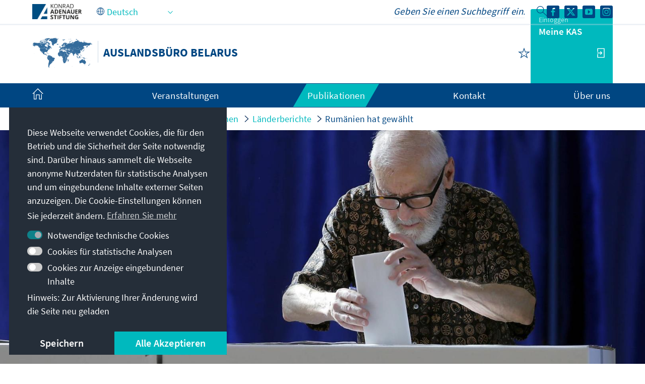

--- FILE ---
content_type: text/html;charset=UTF-8
request_url: https://www.kas.de/de/web/belarus/laenderberichte/detail/-/content/romania-has-voted
body_size: 29409
content:
































	
		
			<!DOCTYPE html>
<!-- no tiles title -->
<!-- article title -->
<html class="ltr" dir="ltr" lang="de-DE">
<head>
<title>Rumänien hat gewählt - Auslandsbüro Belarus - Konrad-Adenauer-Stiftung</title>
<meta content="initial-scale=1.0, width=device-width, viewport-fit=cover" name="viewport" />
<meta property="og:title" content="Rumänien hat gewählt" />
<meta name="Description" content="Auch in Rumänien ist 2024 ein Superwahljahr. Am 9. Juni 2024 machten die Europawahlen und die Kommunalwahlen den Auftakt. Jetzt lesen" />
<meta property="article:modified_time" content="2024-06-21T11:08Z" />
<meta property="twitter:description" content="Die Zementierung des Status Quo" />
<meta property="twitter:title" content="Rumänien hat gewählt" />
<meta property="article:section" content="Startseite" />
<meta property="article:section" content="Übersichtsseite" />
<meta property="article:section" content="Rumänien" />
<meta property="article:section" content="Länderberichte" />
<meta property="article:section" content="Hauptabteilung Europäische und Internationale Zusammenarbeit" />
<meta property="article:section" content="Auslandsbüro Rumänien" />
<meta property="article:section" content="Europa und Internationales" />
<meta property="article:section" content="Demokratie und Recht" />
<meta property="article:section" content="Parteien und Wahlen weltweit" />
<meta property="article:section" content="2024" />
<meta property="og:image" content="https://www.kas.de/o/adaptive-media/image/31098144/teaser/man+votes+at+a+polling+station+in+Bucharest.jpg?t=1718196604625" />
<meta property="og:image:alt" content="A man votes for the European Parliament elections and local elections at a polling station in Bucharest" />
<meta property="og:image:type" content="image/jpeg" />
<meta property="og:image:width" content="2000" />
<meta property="og:image:height" content="1333" />
<meta name="twitter:image" content="https://www.kas.de/o/adaptive-media/image/31098144/teaser/man+votes+at+a+polling+station+in+Bucharest.jpg?t=1718196604625" ><meta name="twitter:image:alt" content="A man votes for the European Parliament elections and local elections at a polling station in Bucharest" >
<meta property="article:tag" content="online-redaktion-übersicht" />
<meta property="article:tag" content="online-redaktion-startseite" />
<meta name="twitter:card" content="summary_large_image" />
<meta property="og:description" content="Die Zementierung des Status Quo" />
<meta property="article:published_time" content="2024-06-12T00:00Z" />
<meta property="og:locale:alternate" content="en_US" />
<meta property="og:locale" content="de_DE" />
<meta property="og:type" content="article" />
<meta name="keywords" content="Startseite, Übersichtsseite, Rumänien, Länderberichte, Hauptabteilung Europäische und Internationale Zusammenarbeit, Auslandsbüro Rumänien, Europa und Internationales, Demokratie und Recht, Parteien und Wahlen weltweit, 2024, online-redaktion-übersicht, online-redaktion-startseite" />
<meta name="robots" content="noindex" />
<meta property="og:url" content="https://www.kas.de/de/web/belarus/laenderberichte/detail/-/content/rumaenien-hat-gewaehlt" />
<meta name="news_keywords" content="Startseite, Übersichtsseite, Rumänien, Länderberichte, Hauptabteilung Europäische und Internationale Zusammenarbeit, Auslandsbüro Rumänien, Europa und Internationales, Demokratie und Recht, Parteien und Wahlen weltweit, 2024, online-redaktion-übersicht, online-redaktion-startseite" />
<meta property="og:site_name" content="Auslandsbüro Belarus" />
<script src="https://www.kas.de/o/kas-de-theme/js/jquery-3.5.1.min.js?browserId=chrome&amp;minifierType=js&amp;languageId=de_DE&amp;t=1765271512000" type="text/javascript"></script>
<link rel="icon" type="image/png" href="https://www.kas.de/o/kas-de-theme/images/favicons/favicon-96x96.png" sizes="96x96">
<link rel="icon" type="image/png" href="https://www.kas.de/o/kas-de-theme/images/favicons/favicon-32x32.png" sizes="32x32">
<link rel="icon" type="image/png" href="https://www.kas.de/o/kas-de-theme/images/favicons/favicon-16x16.png" sizes="16x16">
<!-- apple icons -->
<link rel="apple-touch-icon" sizes="180x180" href="https://www.kas.de/o/kas-de-theme/images/favicons/apple-icon-180x180.png">
<link rel="apple-touch-icon" sizes="152x152" href="https://www.kas.de/o/kas-de-theme/images/favicons/apple-icon-152x152.png">
<link rel="apple-touch-icon" sizes="144x144" href="https://www.kas.de/o/kas-de-theme/images/favicons/apple-icon-144x144.png">
<link rel="apple-touch-icon" sizes="120x120" href="https://www.kas.de/o/kas-de-theme/images/favicons/apple-icon-120x120.png">
<link rel="apple-touch-icon" sizes="114x114" href="https://www.kas.de/o/kas-de-theme/images/favicons/apple-icon-114x114.png">
<link rel="apple-touch-icon" sizes="76x76" href="https://www.kas.de/o/kas-de-theme/images/favicons/apple-icon-76x76.png">
<link rel="apple-touch-icon" sizes="72x72" href="https://www.kas.de/o/kas-de-theme/images/favicons/apple-icon-72x72.png">
<link rel="apple-touch-icon" sizes="60x60" href="https://www.kas.de/o/kas-de-theme/images/favicons/apple-icon-60x60.png">
<link rel="apple-touch-icon" sizes="57x57" href="https://www.kas.de/o/kas-de-theme/images/favicons/apple-icon-57x57.png">
<!-- android icons -->
<link rel="manifest" href="https://www.kas.de/o/kas-de-theme/images/favicons/manifest.json" crossorigin="use-credentials">
<!-- microsoft icons -->
<meta name="msapplication-config" content="https://www.kas.de/o/kas-de-theme/images/favicons/browserconfig.xml">
<meta name="msapplication-TileImage" content="https://www.kas.de/o/kas-de-theme/images/favicons/ms-icon-144x144.png">
<meta name="msapplication-TileColor" content="#ffffff">
<link rel="stylesheet" href="https://www.kas.de/o/kas-de-theme/css/print.css" type="text/css" media="print" />
<link rel="stylesheet" href="/o/kas-vue-frontend/style.css" type="text/css" />
<meta content="text/html; charset=UTF-8" http-equiv="content-type" />
<meta content="detail" lang="de-DE" name="description" />
<script type="importmap">{"imports":{"@clayui/breadcrumb":"/o/frontend-taglib-clay/__liferay__/exports/@clayui$breadcrumb.js","react-dom":"/o/frontend-js-react-web/__liferay__/exports/react-dom.js","@clayui/charts":"/o/frontend-taglib-clay/__liferay__/exports/@clayui$charts.js","@clayui/empty-state":"/o/frontend-taglib-clay/__liferay__/exports/@clayui$empty-state.js","@clayui/navigation-bar":"/o/frontend-taglib-clay/__liferay__/exports/@clayui$navigation-bar.js","react":"/o/frontend-js-react-web/__liferay__/exports/react.js","react-dom-16":"/o/frontend-js-react-web/__liferay__/exports/react-dom-16.js","@clayui/icon":"/o/frontend-taglib-clay/__liferay__/exports/@clayui$icon.js","@clayui/table":"/o/frontend-taglib-clay/__liferay__/exports/@clayui$table.js","@clayui/slider":"/o/frontend-taglib-clay/__liferay__/exports/@clayui$slider.js","@clayui/multi-select":"/o/frontend-taglib-clay/__liferay__/exports/@clayui$multi-select.js","@clayui/nav":"/o/frontend-taglib-clay/__liferay__/exports/@clayui$nav.js","@clayui/provider":"/o/frontend-taglib-clay/__liferay__/exports/@clayui$provider.js","@clayui/panel":"/o/frontend-taglib-clay/__liferay__/exports/@clayui$panel.js","@clayui/list":"/o/frontend-taglib-clay/__liferay__/exports/@clayui$list.js","@liferay/dynamic-data-mapping-form-field-type":"/o/dynamic-data-mapping-form-field-type/__liferay__/index.js","@clayui/date-picker":"/o/frontend-taglib-clay/__liferay__/exports/@clayui$date-picker.js","@clayui/label":"/o/frontend-taglib-clay/__liferay__/exports/@clayui$label.js","@liferay/frontend-js-api/data-set":"/o/frontend-js-dependencies-web/__liferay__/exports/@liferay$js-api$data-set.js","@clayui/core":"/o/frontend-taglib-clay/__liferay__/exports/@clayui$core.js","@clayui/pagination-bar":"/o/frontend-taglib-clay/__liferay__/exports/@clayui$pagination-bar.js","@clayui/layout":"/o/frontend-taglib-clay/__liferay__/exports/@clayui$layout.js","@clayui/multi-step-nav":"/o/frontend-taglib-clay/__liferay__/exports/@clayui$multi-step-nav.js","@liferay/frontend-js-api":"/o/frontend-js-dependencies-web/__liferay__/exports/@liferay$js-api.js","@clayui/toolbar":"/o/frontend-taglib-clay/__liferay__/exports/@clayui$toolbar.js","@clayui/badge":"/o/frontend-taglib-clay/__liferay__/exports/@clayui$badge.js","react-dom-18":"/o/frontend-js-react-web/__liferay__/exports/react-dom-18.js","@clayui/link":"/o/frontend-taglib-clay/__liferay__/exports/@clayui$link.js","@clayui/card":"/o/frontend-taglib-clay/__liferay__/exports/@clayui$card.js","@clayui/tooltip":"/o/frontend-taglib-clay/__liferay__/exports/@clayui$tooltip.js","@clayui/button":"/o/frontend-taglib-clay/__liferay__/exports/@clayui$button.js","@clayui/tabs":"/o/frontend-taglib-clay/__liferay__/exports/@clayui$tabs.js","@clayui/sticker":"/o/frontend-taglib-clay/__liferay__/exports/@clayui$sticker.js","@clayui/form":"/o/frontend-taglib-clay/__liferay__/exports/@clayui$form.js","@clayui/popover":"/o/frontend-taglib-clay/__liferay__/exports/@clayui$popover.js","@clayui/shared":"/o/frontend-taglib-clay/__liferay__/exports/@clayui$shared.js","@clayui/localized-input":"/o/frontend-taglib-clay/__liferay__/exports/@clayui$localized-input.js","@clayui/modal":"/o/frontend-taglib-clay/__liferay__/exports/@clayui$modal.js","@clayui/color-picker":"/o/frontend-taglib-clay/__liferay__/exports/@clayui$color-picker.js","@clayui/pagination":"/o/frontend-taglib-clay/__liferay__/exports/@clayui$pagination.js","@clayui/autocomplete":"/o/frontend-taglib-clay/__liferay__/exports/@clayui$autocomplete.js","@clayui/management-toolbar":"/o/frontend-taglib-clay/__liferay__/exports/@clayui$management-toolbar.js","@clayui/time-picker":"/o/frontend-taglib-clay/__liferay__/exports/@clayui$time-picker.js","@clayui/upper-toolbar":"/o/frontend-taglib-clay/__liferay__/exports/@clayui$upper-toolbar.js","@clayui/loading-indicator":"/o/frontend-taglib-clay/__liferay__/exports/@clayui$loading-indicator.js","@clayui/drop-down":"/o/frontend-taglib-clay/__liferay__/exports/@clayui$drop-down.js","@clayui/data-provider":"/o/frontend-taglib-clay/__liferay__/exports/@clayui$data-provider.js","@liferay/language/":"/o/js/language/","@clayui/css":"/o/frontend-taglib-clay/__liferay__/exports/@clayui$css.js","@clayui/alert":"/o/frontend-taglib-clay/__liferay__/exports/@clayui$alert.js","@clayui/progress-bar":"/o/frontend-taglib-clay/__liferay__/exports/@clayui$progress-bar.js","react-16":"/o/frontend-js-react-web/__liferay__/exports/react-16.js","react-18":"/o/frontend-js-react-web/__liferay__/exports/react-18.js"},"scopes":{}}</script><script data-senna-track="temporary">var Liferay = window.Liferay || {};Liferay.Icons = Liferay.Icons || {};Liferay.Icons.controlPanelSpritemap = 'https://www.kas.de/o/admin-theme/images/clay/icons.svg'; Liferay.Icons.spritemap = 'https://www.kas.de/o/kas-de-theme/images/clay/icons.svg';</script>
<script data-senna-track="permanent" type="text/javascript">window.Liferay = window.Liferay || {}; window.Liferay.CSP = {nonce: ''};</script>
<script data-senna-track="permanent" src="/combo?browserId=chrome&minifierType=js&languageId=de_DE&t=1765271527905&/o/frontend-js-jquery-web/jquery/jquery.min.js&/o/frontend-js-jquery-web/jquery/init.js&/o/frontend-js-jquery-web/jquery/ajax.js&/o/frontend-js-jquery-web/jquery/bootstrap.bundle.min.js&/o/frontend-js-jquery-web/jquery/collapsible_search.js&/o/frontend-js-jquery-web/jquery/fm.js&/o/frontend-js-jquery-web/jquery/form.js&/o/frontend-js-jquery-web/jquery/popper.min.js&/o/frontend-js-jquery-web/jquery/side_navigation.js" type="text/javascript"></script>
<link data-senna-track="temporary" href="https://www.kas.de/de/web/belarus/laenderberichte/detail/-/content/romania-has-voted" rel="canonical" />
<link data-senna-track="temporary" href="https://www.kas.de/be/web/belarus/laenderberichte/detail/-/content/romania-has-voted" hreflang="be-BY" rel="alternate" />
<link data-senna-track="temporary" href="https://www.kas.de/en/web/belarus/laenderberichte/detail/-/content/romania-has-voted" hreflang="en-US" rel="alternate" />
<link data-senna-track="temporary" href="https://www.kas.de/de/web/belarus/laenderberichte/detail/-/content/romania-has-voted" hreflang="de-DE" rel="alternate" />
<link data-senna-track="temporary" href="https://www.kas.de/de/web/belarus/laenderberichte/detail/-/content/romania-has-voted" hreflang="x-default" rel="alternate" />
<link href="https://www.kas.de/o/kas-de-theme/images/favicon.ico" rel="apple-touch-icon" />
<link href="https://www.kas.de/o/kas-de-theme/images/favicon.ico" rel="icon" />
<link class="lfr-css-file" data-senna-track="temporary" href="https://www.kas.de/o/kas-de-theme/css/clay.css?browserId=chrome&amp;themeId=kas_WAR_kasdetheme&amp;minifierType=css&amp;languageId=de_DE&amp;t=1765271512000" id="liferayAUICSS" rel="stylesheet" type="text/css" />
<link href="/combo?browserId=chrome&amp;minifierType=css&amp;themeId=kas_WAR_kasdetheme&amp;languageId=de_DE&amp;com_liferay_asset_publisher_web_portlet_AssetPublisherPortlet_INSTANCE_ADT_FOOTER_01:%2Fo%2Fasset-publisher-web%2Fcss%2Fmain.css&amp;com_liferay_product_navigation_product_menu_web_portlet_ProductMenuPortlet:%2Fo%2Fproduct-navigation-product-menu-web%2Fcss%2Fmain.css&amp;com_liferay_product_navigation_user_personal_bar_web_portlet_ProductNavigationUserPersonalBarPortlet:%2Fo%2Fproduct-navigation-user-personal-bar-web%2Fcss%2Fmain.css&amp;com_liferay_site_navigation_menu_web_portlet_SiteNavigationMenuPortlet_INSTANCE_kas_footer_navigation:%2Fo%2Fsite-navigation-menu-web%2Fcss%2Fmain.css&amp;de_usu_kas_CommentPortlet_INSTANCE_PUB_COMMENTS:%2Fo%2Fde.usu.kas.portlet.comment%2Fcss%2Fmain.css&amp;t=1765271512000" rel="stylesheet" type="text/css"
data-senna-track="temporary" id="2490660b" />
<script type="text/javascript" data-senna-track="temporary">
// <![CDATA[
var Liferay = Liferay || {};
Liferay.Browser = {
acceptsGzip: function () {
return true;
},
getMajorVersion: function () {
return 131.0;
},
getRevision: function () {
return '537.36';
},
getVersion: function () {
return '131.0';
},
isAir: function () {
return false;
},
isChrome: function () {
return true;
},
isEdge: function () {
return false;
},
isFirefox: function () {
return false;
},
isGecko: function () {
return true;
},
isIe: function () {
return false;
},
isIphone: function () {
return false;
},
isLinux: function () {
return false;
},
isMac: function () {
return true;
},
isMobile: function () {
return false;
},
isMozilla: function () {
return false;
},
isOpera: function () {
return false;
},
isRtf: function () {
return true;
},
isSafari: function () {
return true;
},
isSun: function () {
return false;
},
isWebKit: function () {
return true;
},
isWindows: function () {
return false;
}
};
Liferay.Data = Liferay.Data || {};
Liferay.Data.ICONS_INLINE_SVG = true;
Liferay.Data.NAV_SELECTOR = '#navigation';
Liferay.Data.NAV_SELECTOR_MOBILE = '#navigationCollapse';
Liferay.Data.isCustomizationView = function () {
return false;
};
Liferay.Data.notices = [
];
(function () {
var available = {};
var direction = {};
available['de_DE'] = 'Deutsch\x20\x28Deutschland\x29';
direction['de_DE'] = 'ltr';
available['ar_SA'] = 'Arabisch\x20\x28Saudi-Arabien\x29';
direction['ar_SA'] = 'rtl';
available['be_BY'] = 'Belarussisch\x20\x28Belarus\x29';
direction['be_BY'] = 'ltr';
available['bg_BG'] = 'Bulgarisch\x20\x28Bulgarien\x29';
direction['bg_BG'] = 'ltr';
available['bs_BA'] = 'Bosnisch\x20\x28Bosnien\x20und\x20Herzegowina\x29';
direction['bs_BA'] = 'ltr';
available['cs_CZ'] = 'Tschechisch\x20\x28Tschechien\x29';
direction['cs_CZ'] = 'ltr';
available['el_GR'] = 'Griechisch\x20\x28Griechenland\x29';
direction['el_GR'] = 'ltr';
available['en_US'] = 'Englisch\x20\x28Vereinigte\x20Staaten\x29';
direction['en_US'] = 'ltr';
available['es_ES'] = 'Spanisch\x20\x28Spanien\x29';
direction['es_ES'] = 'ltr';
available['et_EE'] = 'Estnisch\x20\x28Estland\x29';
direction['et_EE'] = 'ltr';
available['fr_FR'] = 'Französisch\x20\x28Frankreich\x29';
direction['fr_FR'] = 'ltr';
available['he_IL'] = 'Hebräisch\x20\x28Israel\x29';
direction['he_IL'] = 'rtl';
available['hi_IN'] = 'Hindi\x20\x28Indien\x29';
direction['hi_IN'] = 'ltr';
available['hr_HR'] = 'Kroatisch\x20\x28Kroatien\x29';
direction['hr_HR'] = 'ltr';
available['hu_HU'] = 'Ungarisch\x20\x28Ungarn\x29';
direction['hu_HU'] = 'ltr';
available['hy_AM'] = 'Armenisch\x20\x28Armenien\x29';
direction['hy_AM'] = 'ltr';
available['id_ID'] = 'Indonesisch\x20\x28Indonesien\x29';
direction['id_ID'] = 'ltr';
available['it_IT'] = 'Italienisch\x20\x28Italien\x29';
direction['it_IT'] = 'ltr';
available['ja_JP'] = 'Japanisch\x20\x28Japan\x29';
direction['ja_JP'] = 'ltr';
available['ka_GE'] = 'Georgisch\x20\x28Georgien\x29';
direction['ka_GE'] = 'ltr';
available['kk_KZ'] = 'Kasachisch\x20\x28Kasachstan\x29';
direction['kk_KZ'] = 'ltr';
available['ko_KP'] = 'Koreanisch\x20\x28Nordkorea\x29';
direction['ko_KP'] = 'ltr';
available['mk_MK'] = 'Mazedonisch\x20\x28Nordmazedonien\x29';
direction['mk_MK'] = 'ltr';
available['mn_MN'] = 'Mongolisch\x20\x28Mongolei\x29';
direction['mn_MN'] = 'ltr';
available['nl_NL'] = 'Niederländisch\x20\x28Niederlande\x29';
direction['nl_NL'] = 'ltr';
available['no_NO'] = 'Norwegisch\x20\x28Norwegen\x29';
direction['no_NO'] = 'ltr';
available['pl_PL'] = 'Polnisch\x20\x28Polen\x29';
direction['pl_PL'] = 'ltr';
available['pt_PT'] = 'Portugiesisch\x20\x28Portugal\x29';
direction['pt_PT'] = 'ltr';
available['ro_RO'] = 'Rumänisch\x20\x28Rumänien\x29';
direction['ro_RO'] = 'ltr';
available['ru_RU'] = 'Russisch\x20\x28Russland\x29';
direction['ru_RU'] = 'ltr';
available['sk_SK'] = 'Slowakisch\x20\x28Slowakei\x29';
direction['sk_SK'] = 'ltr';
available['sq_AL'] = 'Albanisch\x20\x28Albanien\x29';
direction['sq_AL'] = 'ltr';
available['sr_RS'] = 'Serbisch\x20\x28Serbien\x29';
direction['sr_RS'] = 'ltr';
available['sv_SE'] = 'Schwedisch\x20\x28Schweden\x29';
direction['sv_SE'] = 'ltr';
available['th_TH'] = 'Thailändisch\x20\x28Thailand\x29';
direction['th_TH'] = 'ltr';
available['tr_TR'] = 'Türkisch\x20\x28Türkei\x29';
direction['tr_TR'] = 'ltr';
available['uk_UA'] = 'Ukrainisch\x20\x28Ukraine\x29';
direction['uk_UA'] = 'ltr';
available['vi_VN'] = 'Vietnamesisch\x20\x28Vietnam\x29';
direction['vi_VN'] = 'ltr';
available['zh_CN'] = 'Chinesisch\x20\x28China\x29';
direction['zh_CN'] = 'ltr';
let _cache = {};
if (Liferay && Liferay.Language && Liferay.Language._cache) {
_cache = Liferay.Language._cache;
}
Liferay.Language = {
_cache,
available,
direction,
get: function(key) {
let value = Liferay.Language._cache[key];
if (value === undefined) {
value = key;
}
return value;
}
};
})();
var featureFlags = {"LPD-10964":false,"LPD-37927":false,"LPD-10889":false,"LPS-193884":false,"LPD-30371":false,"LPD-11131":true,"LPS-178642":false,"LPS-193005":false,"LPD-31789":false,"LPD-10562":false,"LPD-11212":false,"COMMERCE-8087":false,"LPD-39304":true,"LPD-13311":true,"LRAC-10757":false,"LPD-35941":false,"LPS-180090":false,"LPS-178052":false,"LPD-21414":false,"LPS-185892":false,"LPS-186620":false,"LPD-40533":true,"LPD-40534":true,"LPS-184404":false,"LPD-40530":true,"LPD-20640":false,"LPS-198183":false,"LPD-38869":true,"LPD-35678":false,"LPD-6378":false,"LPS-153714":false,"LPD-11848":false,"LPS-170670":false,"LPD-7822":false,"LPS-169981":false,"LPD-21926":false,"LPS-177027":false,"LPD-37531":false,"LPD-11003":false,"LPD-36446":false,"LPD-39437":false,"LPS-135430":false,"LPD-20556":false,"LPD-45276":false,"LPS-134060":false,"LPS-164563":false,"LPD-32050":false,"LPS-122920":false,"LPS-199086":false,"LPD-35128":false,"LPD-10588":false,"LPD-13778":true,"LPD-11313":false,"LPD-6368":false,"LPD-34594":false,"LPS-202104":false,"LPD-19955":false,"LPD-35443":false,"LPD-39967":false,"LPD-11235":false,"LPD-11232":false,"LPS-196935":true,"LPD-43542":false,"LPS-176691":false,"LPS-197909":false,"LPD-29516":false,"COMMERCE-8949":false,"LPD-11228":false,"LPS-153813":false,"LPD-17809":false,"COMMERCE-13024":false,"LPS-165482":false,"LPS-193551":false,"LPS-197477":false,"LPS-174816":false,"LPS-186360":false,"LPD-30204":false,"LPD-32867":false,"LPS-153332":false,"LPD-35013":false,"LPS-179669":false,"LPS-174417":false,"LPD-44091":true,"LPD-31212":false,"LPD-18221":false,"LPS-155284":false,"LRAC-15017":false,"LPD-19870":false,"LPS-200108":false,"LPD-20131":false,"LPS-159643":false,"LPS-129412":false,"LPS-169837":false,"LPD-20379":false};
Liferay.FeatureFlags = Object.keys(featureFlags).reduce(
(acc, key) => ({
...acc, [key]: featureFlags[key] === 'true' || featureFlags[key] === true
}), {}
);
Liferay.PortletKeys = {
DOCUMENT_LIBRARY: 'com_liferay_document_library_web_portlet_DLPortlet',
DYNAMIC_DATA_MAPPING: 'com_liferay_dynamic_data_mapping_web_portlet_DDMPortlet',
ITEM_SELECTOR: 'com_liferay_item_selector_web_portlet_ItemSelectorPortlet'
};
Liferay.PropsValues = {
JAVASCRIPT_SINGLE_PAGE_APPLICATION_TIMEOUT: 0,
UPLOAD_SERVLET_REQUEST_IMPL_MAX_SIZE: 104857600
};
Liferay.ThemeDisplay = {
getLayoutId: function () {
return '9';
},
getLayoutRelativeControlPanelURL: function () {
return '/de/group/belarus/~/control_panel/manage';
},
getLayoutRelativeURL: function () {
return '/de/web/belarus/laenderberichte/detail';
},
getLayoutURL: function () {
return 'https://www.kas.de/de/web/belarus/laenderberichte/detail';
},
getParentLayoutId: function () {
return '8';
},
isControlPanel: function () {
return false;
},
isPrivateLayout: function () {
return 'false';
},
isVirtualLayout: function () {
return false;
},
getBCP47LanguageId: function () {
return 'de-DE';
},
getCanonicalURL: function () {
return 'https\x3a\x2f\x2fwww\x2ekas\x2ede\x2fde\x2fweb\x2fbelarus\x2flaenderberichte\x2fdetail\x2f-\x2fcontent\x2fromania-has-voted';
},
getCDNBaseURL: function () {
return 'https://www.kas.de';
},
getCDNDynamicResourcesHost: function () {
return '';
},
getCDNHost: function () {
return '';
},
getCompanyGroupId: function () {
return '252047';
},
getCompanyId: function () {
return '252001';
},
getDefaultLanguageId: function () {
return 'de_DE';
},
getDoAsUserIdEncoded: function () {
return '';
},
getLanguageId: function () {
return 'de_DE';
},
getParentGroupId: function () {
return '285805';
},
getPathContext: function () {
return '';
},
getPathImage: function () {
return '/image';
},
getPathJavaScript: function () {
return '/o/frontend-js-web';
},
getPathMain: function () {
return '/de/c';
},
getPathThemeImages: function () {
return 'https://www.kas.de/o/kas-de-theme/images';
},
getPathThemeRoot: function () {
return '/o/kas-de-theme';
},
getPlid: function () {
return '285965';
},
getPortalURL: function () {
return 'https://www.kas.de';
},
getRealUserId: function () {
return '252004';
},
getRemoteAddr: function () {
return '195.30.23.129';
},
getRemoteHost: function () {
return '195.30.23.129';
},
getScopeGroupId: function () {
return '285805';
},
getScopeGroupIdOrLiveGroupId: function () {
return '285805';
},
getSessionId: function () {
return '';
},
getSiteAdminURL: function () {
return 'https://www.kas.de/group/belarus/~/control_panel/manage?p_p_lifecycle=0&p_p_state=maximized&p_p_mode=view';
},
getSiteGroupId: function () {
return '285805';
},
getTimeZone: function() {
return 'UTC';
},
getURLControlPanel: function() {
return '/de/group/control_panel?refererPlid=285965';
},
getURLHome: function () {
return 'https\x3a\x2f\x2fwww\x2ekas\x2ede\x2fweb\x2fguest';
},
getUserEmailAddress: function () {
return '';
},
getUserId: function () {
return '252004';
},
getUserName: function () {
return '';
},
isAddSessionIdToURL: function () {
return false;
},
isImpersonated: function () {
return false;
},
isSignedIn: function () {
return false;
},
isStagedPortlet: function () {
return false;
},
isStateExclusive: function () {
return false;
},
isStateMaximized: function () {
return false;
},
isStatePopUp: function () {
return false;
}
};
var themeDisplay = Liferay.ThemeDisplay;
Liferay.AUI = {
getCombine: function () {
return true;
},
getComboPath: function () {
return '/combo/?browserId=chrome&minifierType=&languageId=de_DE&t=1765271523187&';
},
getDateFormat: function () {
return '%d.%m.%Y';
},
getEditorCKEditorPath: function () {
return '/o/frontend-editor-ckeditor-web';
},
getFilter: function () {
var filter = 'raw';
filter = 'min';
return filter;
},
getFilterConfig: function () {
var instance = this;
var filterConfig = null;
if (!instance.getCombine()) {
filterConfig = {
replaceStr: '.js' + instance.getStaticResourceURLParams(),
searchExp: '\\.js$'
};
}
return filterConfig;
},
getJavaScriptRootPath: function () {
return '/o/frontend-js-web';
},
getPortletRootPath: function () {
return '/html/portlet';
},
getStaticResourceURLParams: function () {
return '?browserId=chrome&minifierType=&languageId=de_DE&t=1765271523187';
}
};
Liferay.authToken = 'vco3v8Bg';
Liferay.currentURL = '\x2fde\x2fweb\x2fbelarus\x2flaenderberichte\x2fdetail\x2f-\x2fcontent\x2fromania-has-voted';
Liferay.currentURLEncoded = '\x252Fde\x252Fweb\x252Fbelarus\x252Flaenderberichte\x252Fdetail\x252F-\x252Fcontent\x252Fromania-has-voted';
// ]]>
</script>
<script data-senna-track="temporary" type="text/javascript">window.__CONFIG__= {basePath: '',combine: true, defaultURLParams: null, explainResolutions: false, exposeGlobal: false, logLevel: 'warn', moduleType: 'module', namespace:'Liferay', nonce: '', reportMismatchedAnonymousModules: 'warn', resolvePath: '/o/js_resolve_modules', url: '/combo/?browserId=chrome&minifierType=js&languageId=de_DE&t=1765271523187&', waitTimeout: 60000};</script><script data-senna-track="permanent" src="/o/frontend-js-loader-modules-extender/loader.js?&mac=9WaMmhziBCkScHZwrrVcOR7VZF4=&browserId=chrome&languageId=de_DE&minifierType=js" type="text/javascript"></script><script data-senna-track="permanent" src="/combo?browserId=chrome&minifierType=js&languageId=de_DE&t=1765271523187&/o/frontend-js-aui-web/aui/aui/aui-min.js&/o/frontend-js-aui-web/liferay/modules.js&/o/frontend-js-aui-web/liferay/aui_sandbox.js&/o/frontend-js-aui-web/aui/attribute-base/attribute-base-min.js&/o/frontend-js-aui-web/aui/attribute-complex/attribute-complex-min.js&/o/frontend-js-aui-web/aui/attribute-core/attribute-core-min.js&/o/frontend-js-aui-web/aui/attribute-observable/attribute-observable-min.js&/o/frontend-js-aui-web/aui/attribute-extras/attribute-extras-min.js&/o/frontend-js-aui-web/aui/event-custom-base/event-custom-base-min.js&/o/frontend-js-aui-web/aui/event-custom-complex/event-custom-complex-min.js&/o/frontend-js-aui-web/aui/oop/oop-min.js&/o/frontend-js-aui-web/aui/aui-base-lang/aui-base-lang-min.js&/o/frontend-js-aui-web/liferay/dependency.js&/o/frontend-js-aui-web/liferay/util.js&/o/oauth2-provider-web/js/liferay.js&/o/frontend-js-web/liferay/dom_task_runner.js&/o/frontend-js-web/liferay/events.js&/o/frontend-js-web/liferay/lazy_load.js&/o/frontend-js-web/liferay/liferay.js&/o/frontend-js-web/liferay/global.bundle.js&/o/frontend-js-web/liferay/portlet.js&/o/frontend-js-web/liferay/workflow.js" type="text/javascript"></script>
<script data-senna-track="temporary" type="text/javascript">window.Liferay = Liferay || {}; window.Liferay.OAuth2 = {getAuthorizeURL: function() {return 'https://www.kas.de/o/oauth2/authorize';}, getBuiltInRedirectURL: function() {return 'https://www.kas.de/o/oauth2/redirect';}, getIntrospectURL: function() { return 'https://www.kas.de/o/oauth2/introspect';}, getTokenURL: function() {return 'https://www.kas.de/o/oauth2/token';}, getUserAgentApplication: function(externalReferenceCode) {return Liferay.OAuth2._userAgentApplications[externalReferenceCode];}, _userAgentApplications: {}}</script><script data-senna-track="temporary" type="text/javascript">try {var MODULE_MAIN='frontend-editor-alloyeditor-web@5.0.56/index';var MODULE_PATH='/o/frontend-editor-alloyeditor-web';/**
* SPDX-FileCopyrightText: (c) 2000 Liferay, Inc. https://liferay.com
* SPDX-License-Identifier: LGPL-2.1-or-later OR LicenseRef-Liferay-DXP-EULA-2.0.0-2023-06
*/
(function () {
AUI().applyConfig({
groups: {
alloyeditor: {
base: MODULE_PATH + '/js/legacy/',
combine: Liferay.AUI.getCombine(),
filter: Liferay.AUI.getFilterConfig(),
modules: {
'liferay-alloy-editor': {
path: 'alloyeditor.js',
requires: [
'aui-component',
'liferay-portlet-base',
'timers',
],
},
'liferay-alloy-editor-source': {
path: 'alloyeditor_source.js',
requires: [
'aui-debounce',
'liferay-fullscreen-source-editor',
'liferay-source-editor',
'plugin',
],
},
},
root: MODULE_PATH + '/js/legacy/',
},
},
});
})();
} catch(error) {console.error(error);}try {var MODULE_MAIN='@liferay/frontend-js-react-web@5.0.54/index';var MODULE_PATH='/o/frontend-js-react-web';/**
* SPDX-FileCopyrightText: (c) 2000 Liferay, Inc. https://liferay.com
* SPDX-License-Identifier: LGPL-2.1-or-later OR LicenseRef-Liferay-DXP-EULA-2.0.0-2023-06
*/
(function () {
AUI().applyConfig({
groups: {
react: {
// eslint-disable-next-line
mainModule: MODULE_MAIN,
},
},
});
})();
} catch(error) {console.error(error);}try {var MODULE_MAIN='portal-search-web@6.0.148/index';var MODULE_PATH='/o/portal-search-web';/**
* SPDX-FileCopyrightText: (c) 2000 Liferay, Inc. https://liferay.com
* SPDX-License-Identifier: LGPL-2.1-or-later OR LicenseRef-Liferay-DXP-EULA-2.0.0-2023-06
*/
(function () {
AUI().applyConfig({
groups: {
search: {
base: MODULE_PATH + '/js/',
combine: Liferay.AUI.getCombine(),
filter: Liferay.AUI.getFilterConfig(),
modules: {
'liferay-search-custom-range-facet': {
path: 'custom_range_facet.js',
requires: ['aui-form-validator'],
},
},
root: MODULE_PATH + '/js/',
},
},
});
})();
} catch(error) {console.error(error);}try {var MODULE_MAIN='@liferay/document-library-web@6.0.198/index';var MODULE_PATH='/o/document-library-web';/**
* SPDX-FileCopyrightText: (c) 2000 Liferay, Inc. https://liferay.com
* SPDX-License-Identifier: LGPL-2.1-or-later OR LicenseRef-Liferay-DXP-EULA-2.0.0-2023-06
*/
(function () {
AUI().applyConfig({
groups: {
dl: {
base: MODULE_PATH + '/js/legacy/',
combine: Liferay.AUI.getCombine(),
filter: Liferay.AUI.getFilterConfig(),
modules: {
'document-library-upload-component': {
path: 'DocumentLibraryUpload.js',
requires: [
'aui-component',
'aui-data-set-deprecated',
'aui-overlay-manager-deprecated',
'aui-overlay-mask-deprecated',
'aui-parse-content',
'aui-progressbar',
'aui-template-deprecated',
'liferay-search-container',
'querystring-parse-simple',
'uploader',
],
},
},
root: MODULE_PATH + '/js/legacy/',
},
},
});
})();
} catch(error) {console.error(error);}try {var MODULE_MAIN='@liferay/frontend-js-state-web@1.0.30/index';var MODULE_PATH='/o/frontend-js-state-web';/**
* SPDX-FileCopyrightText: (c) 2000 Liferay, Inc. https://liferay.com
* SPDX-License-Identifier: LGPL-2.1-or-later OR LicenseRef-Liferay-DXP-EULA-2.0.0-2023-06
*/
(function () {
AUI().applyConfig({
groups: {
state: {
// eslint-disable-next-line
mainModule: MODULE_MAIN,
},
},
});
})();
} catch(error) {console.error(error);}try {var MODULE_MAIN='dynamic-data-mapping-web@5.0.115/index';var MODULE_PATH='/o/dynamic-data-mapping-web';/**
* SPDX-FileCopyrightText: (c) 2000 Liferay, Inc. https://liferay.com
* SPDX-License-Identifier: LGPL-2.1-or-later OR LicenseRef-Liferay-DXP-EULA-2.0.0-2023-06
*/
(function () {
const LiferayAUI = Liferay.AUI;
AUI().applyConfig({
groups: {
ddm: {
base: MODULE_PATH + '/js/legacy/',
combine: Liferay.AUI.getCombine(),
filter: LiferayAUI.getFilterConfig(),
modules: {
'liferay-ddm-form': {
path: 'ddm_form.js',
requires: [
'aui-base',
'aui-datatable',
'aui-datatype',
'aui-image-viewer',
'aui-parse-content',
'aui-set',
'aui-sortable-list',
'json',
'liferay-form',
'liferay-map-base',
'liferay-translation-manager',
'liferay-util-window',
],
},
'liferay-portlet-dynamic-data-mapping': {
condition: {
trigger: 'liferay-document-library',
},
path: 'main.js',
requires: [
'arraysort',
'aui-form-builder-deprecated',
'aui-form-validator',
'aui-map',
'aui-text-unicode',
'json',
'liferay-menu',
'liferay-translation-manager',
'liferay-util-window',
'text',
],
},
'liferay-portlet-dynamic-data-mapping-custom-fields': {
condition: {
trigger: 'liferay-document-library',
},
path: 'custom_fields.js',
requires: ['liferay-portlet-dynamic-data-mapping'],
},
},
root: MODULE_PATH + '/js/legacy/',
},
},
});
})();
} catch(error) {console.error(error);}try {var MODULE_MAIN='staging-processes-web@5.0.65/index';var MODULE_PATH='/o/staging-processes-web';/**
* SPDX-FileCopyrightText: (c) 2000 Liferay, Inc. https://liferay.com
* SPDX-License-Identifier: LGPL-2.1-or-later OR LicenseRef-Liferay-DXP-EULA-2.0.0-2023-06
*/
(function () {
AUI().applyConfig({
groups: {
stagingprocessesweb: {
base: MODULE_PATH + '/js/legacy/',
combine: Liferay.AUI.getCombine(),
filter: Liferay.AUI.getFilterConfig(),
modules: {
'liferay-staging-processes-export-import': {
path: 'main.js',
requires: [
'aui-datatype',
'aui-dialog-iframe-deprecated',
'aui-modal',
'aui-parse-content',
'aui-toggler',
'liferay-portlet-base',
'liferay-util-window',
],
},
},
root: MODULE_PATH + '/js/legacy/',
},
},
});
})();
} catch(error) {console.error(error);}try {var MODULE_MAIN='calendar-web@5.0.105/index';var MODULE_PATH='/o/calendar-web';/**
* SPDX-FileCopyrightText: (c) 2000 Liferay, Inc. https://liferay.com
* SPDX-License-Identifier: LGPL-2.1-or-later OR LicenseRef-Liferay-DXP-EULA-2.0.0-2023-06
*/
(function () {
AUI().applyConfig({
groups: {
calendar: {
base: MODULE_PATH + '/js/legacy/',
combine: Liferay.AUI.getCombine(),
filter: Liferay.AUI.getFilterConfig(),
modules: {
'liferay-calendar-a11y': {
path: 'calendar_a11y.js',
requires: ['calendar'],
},
'liferay-calendar-container': {
path: 'calendar_container.js',
requires: [
'aui-alert',
'aui-base',
'aui-component',
'liferay-portlet-base',
],
},
'liferay-calendar-date-picker-sanitizer': {
path: 'date_picker_sanitizer.js',
requires: ['aui-base'],
},
'liferay-calendar-interval-selector': {
path: 'interval_selector.js',
requires: ['aui-base', 'liferay-portlet-base'],
},
'liferay-calendar-interval-selector-scheduler-event-link': {
path: 'interval_selector_scheduler_event_link.js',
requires: ['aui-base', 'liferay-portlet-base'],
},
'liferay-calendar-list': {
path: 'calendar_list.js',
requires: [
'aui-template-deprecated',
'liferay-scheduler',
],
},
'liferay-calendar-message-util': {
path: 'message_util.js',
requires: ['liferay-util-window'],
},
'liferay-calendar-recurrence-converter': {
path: 'recurrence_converter.js',
requires: [],
},
'liferay-calendar-recurrence-dialog': {
path: 'recurrence.js',
requires: [
'aui-base',
'liferay-calendar-recurrence-util',
],
},
'liferay-calendar-recurrence-util': {
path: 'recurrence_util.js',
requires: ['aui-base', 'liferay-util-window'],
},
'liferay-calendar-reminders': {
path: 'calendar_reminders.js',
requires: ['aui-base'],
},
'liferay-calendar-remote-services': {
path: 'remote_services.js',
requires: [
'aui-base',
'aui-component',
'liferay-calendar-util',
'liferay-portlet-base',
],
},
'liferay-calendar-session-listener': {
path: 'session_listener.js',
requires: ['aui-base', 'liferay-scheduler'],
},
'liferay-calendar-simple-color-picker': {
path: 'simple_color_picker.js',
requires: ['aui-base', 'aui-template-deprecated'],
},
'liferay-calendar-simple-menu': {
path: 'simple_menu.js',
requires: [
'aui-base',
'aui-template-deprecated',
'event-outside',
'event-touch',
'widget-modality',
'widget-position',
'widget-position-align',
'widget-position-constrain',
'widget-stack',
'widget-stdmod',
],
},
'liferay-calendar-util': {
path: 'calendar_util.js',
requires: [
'aui-datatype',
'aui-io',
'aui-scheduler',
'aui-toolbar',
'autocomplete',
'autocomplete-highlighters',
],
},
'liferay-scheduler': {
path: 'scheduler.js',
requires: [
'async-queue',
'aui-datatype',
'aui-scheduler',
'dd-plugin',
'liferay-calendar-a11y',
'liferay-calendar-message-util',
'liferay-calendar-recurrence-converter',
'liferay-calendar-recurrence-util',
'liferay-calendar-util',
'liferay-scheduler-event-recorder',
'liferay-scheduler-models',
'promise',
'resize-plugin',
],
},
'liferay-scheduler-event-recorder': {
path: 'scheduler_event_recorder.js',
requires: [
'dd-plugin',
'liferay-calendar-util',
'resize-plugin',
],
},
'liferay-scheduler-models': {
path: 'scheduler_models.js',
requires: [
'aui-datatype',
'dd-plugin',
'liferay-calendar-util',
],
},
},
root: MODULE_PATH + '/js/legacy/',
},
},
});
})();
} catch(error) {console.error(error);}try {var MODULE_MAIN='contacts-web@5.0.65/index';var MODULE_PATH='/o/contacts-web';/**
* SPDX-FileCopyrightText: (c) 2000 Liferay, Inc. https://liferay.com
* SPDX-License-Identifier: LGPL-2.1-or-later OR LicenseRef-Liferay-DXP-EULA-2.0.0-2023-06
*/
(function () {
AUI().applyConfig({
groups: {
contactscenter: {
base: MODULE_PATH + '/js/legacy/',
combine: Liferay.AUI.getCombine(),
filter: Liferay.AUI.getFilterConfig(),
modules: {
'liferay-contacts-center': {
path: 'main.js',
requires: [
'aui-io-plugin-deprecated',
'aui-toolbar',
'autocomplete-base',
'datasource-io',
'json-parse',
'liferay-portlet-base',
'liferay-util-window',
],
},
},
root: MODULE_PATH + '/js/legacy/',
},
},
});
})();
} catch(error) {console.error(error);}try {var MODULE_MAIN='portal-workflow-kaleo-designer-web@5.0.146/index';var MODULE_PATH='/o/portal-workflow-kaleo-designer-web';/**
* SPDX-FileCopyrightText: (c) 2000 Liferay, Inc. https://liferay.com
* SPDX-License-Identifier: LGPL-2.1-or-later OR LicenseRef-Liferay-DXP-EULA-2.0.0-2023-06
*/
(function () {
AUI().applyConfig({
groups: {
'kaleo-designer': {
base: MODULE_PATH + '/designer/js/legacy/',
combine: Liferay.AUI.getCombine(),
filter: Liferay.AUI.getFilterConfig(),
modules: {
'liferay-kaleo-designer-autocomplete-util': {
path: 'autocomplete_util.js',
requires: ['autocomplete', 'autocomplete-highlighters'],
},
'liferay-kaleo-designer-definition-diagram-controller': {
path: 'definition_diagram_controller.js',
requires: [
'liferay-kaleo-designer-field-normalizer',
'liferay-kaleo-designer-utils',
],
},
'liferay-kaleo-designer-dialogs': {
path: 'dialogs.js',
requires: ['liferay-util-window'],
},
'liferay-kaleo-designer-editors': {
path: 'editors.js',
requires: [
'aui-ace-editor',
'aui-ace-editor-mode-xml',
'aui-base',
'aui-datatype',
'aui-node',
'liferay-kaleo-designer-autocomplete-util',
'liferay-kaleo-designer-utils',
],
},
'liferay-kaleo-designer-field-normalizer': {
path: 'field_normalizer.js',
requires: ['liferay-kaleo-designer-remote-services'],
},
'liferay-kaleo-designer-nodes': {
path: 'nodes.js',
requires: [
'aui-datatable',
'aui-datatype',
'aui-diagram-builder',
'liferay-kaleo-designer-editors',
'liferay-kaleo-designer-utils',
],
},
'liferay-kaleo-designer-remote-services': {
path: 'remote_services.js',
requires: ['aui-io'],
},
'liferay-kaleo-designer-templates': {
path: 'templates.js',
requires: ['aui-tpl-snippets-deprecated'],
},
'liferay-kaleo-designer-utils': {
path: 'utils.js',
requires: [],
},
'liferay-kaleo-designer-xml-definition': {
path: 'xml_definition.js',
requires: [
'aui-base',
'aui-component',
'dataschema-xml',
'datatype-xml',
],
},
'liferay-kaleo-designer-xml-definition-serializer': {
path: 'xml_definition_serializer.js',
requires: ['escape', 'liferay-kaleo-designer-xml-util'],
},
'liferay-kaleo-designer-xml-util': {
path: 'xml_util.js',
requires: ['aui-base'],
},
'liferay-portlet-kaleo-designer': {
path: 'main.js',
requires: [
'aui-ace-editor',
'aui-ace-editor-mode-xml',
'aui-tpl-snippets-deprecated',
'dataschema-xml',
'datasource',
'datatype-xml',
'event-valuechange',
'io-form',
'liferay-kaleo-designer-autocomplete-util',
'liferay-kaleo-designer-editors',
'liferay-kaleo-designer-nodes',
'liferay-kaleo-designer-remote-services',
'liferay-kaleo-designer-utils',
'liferay-kaleo-designer-xml-util',
'liferay-util-window',
],
},
},
root: MODULE_PATH + '/designer/js/legacy/',
},
},
});
})();
} catch(error) {console.error(error);}try {var MODULE_MAIN='exportimport-web@5.0.100/index';var MODULE_PATH='/o/exportimport-web';/**
* SPDX-FileCopyrightText: (c) 2000 Liferay, Inc. https://liferay.com
* SPDX-License-Identifier: LGPL-2.1-or-later OR LicenseRef-Liferay-DXP-EULA-2.0.0-2023-06
*/
(function () {
AUI().applyConfig({
groups: {
exportimportweb: {
base: MODULE_PATH + '/js/legacy/',
combine: Liferay.AUI.getCombine(),
filter: Liferay.AUI.getFilterConfig(),
modules: {
'liferay-export-import-export-import': {
path: 'main.js',
requires: [
'aui-datatype',
'aui-dialog-iframe-deprecated',
'aui-modal',
'aui-parse-content',
'aui-toggler',
'liferay-portlet-base',
'liferay-util-window',
],
},
},
root: MODULE_PATH + '/js/legacy/',
},
},
});
})();
} catch(error) {console.error(error);}try {var MODULE_MAIN='frontend-js-components-web@2.0.80/index';var MODULE_PATH='/o/frontend-js-components-web';/**
* SPDX-FileCopyrightText: (c) 2000 Liferay, Inc. https://liferay.com
* SPDX-License-Identifier: LGPL-2.1-or-later OR LicenseRef-Liferay-DXP-EULA-2.0.0-2023-06
*/
(function () {
AUI().applyConfig({
groups: {
components: {
// eslint-disable-next-line
mainModule: MODULE_MAIN,
},
},
});
})();
} catch(error) {console.error(error);}</script>
<script type="text/javascript" data-senna-track="temporary">
// <![CDATA[
// ]]>
</script>
<link class="lfr-css-file" data-senna-track="temporary" href="https://www.kas.de/o/kas-de-theme/css/main.css?browserId=chrome&amp;themeId=kas_WAR_kasdetheme&amp;minifierType=css&amp;languageId=de_DE&amp;t=1765271512000" id="liferayThemeCSS" rel="stylesheet" type="text/css" />
<style data-senna-track="temporary" type="text/css">
</style>
<style data-senna-track="temporary" type="text/css">
</style>
<link data-senna-track="permanent" href="/o/frontend-js-aui-web/alloy_ui.css?&mac=favIEq7hPo8AEd6k+N5OVADEEls=&browserId=chrome&languageId=de_DE&minifierType=css&themeId=kas_WAR_kasdetheme" rel="stylesheet"></link>
<script type="module">
import {init} from '/o/frontend-js-spa-web/__liferay__/index.js';
{
init({"navigationExceptionSelectors":":not([target=\"_blank\"]):not([data-senna-off]):not([data-resource-href]):not([data-cke-saved-href]):not([data-cke-saved-href])","cacheExpirationTime":-1,"clearScreensCache":true,"portletsBlacklist":["com_liferay_login_web_portlet_CreateAccountPortlet","Protokollauszuege_WAR_fachadmin","Blacklist_WAR_fachadmin","com_liferay_nested_portlets_web_portlet_NestedPortletsPortlet","com_liferay_site_navigation_directory_web_portlet_SitesDirectoryPortlet","com_liferay_questions_web_internal_portlet_QuestionsPortlet","BenutzerVerwaltung_WAR_fachadmin","com_liferay_account_admin_web_internal_portlet_AccountUsersRegistrationPortlet","com_liferay_login_web_portlet_ForgotPasswordPortlet","FavoritKommSperren_WAR_fachadmin","com_liferay_portal_language_override_web_internal_portlet_PLOPortlet","BenutzerExportieren_WAR_fachadmin","Profilansicht_WAR_fachadmin","com_liferay_login_web_portlet_LoginPortlet","MeineProfilansicht_WAR_fachadmin","BenutzerAdmin_WAR_fachadmin","MeineIdentitaet_WAR_fachadmin","Gruppenansicht_WAR_fachadmin","Registrierung_WAR_fachadmin","RollenExportieren_WAR_fachadmin","com_liferay_login_web_portlet_FastLoginPortlet"],"excludedTargetPortlets":["com_liferay_users_admin_web_portlet_UsersAdminPortlet","com_liferay_server_admin_web_portlet_ServerAdminPortlet"],"validStatusCodes":[221,490,494,499,491,496,492,493,495,220],"debugEnabled":false,"loginRedirect":"","excludedPaths":["/c/document_library","/documents","/image"],"preloadCSS":false,"userNotification":{"message":"Dieser Vorgang dauert länger als erwartet.","title":"Hoppla","timeout":30000},"requestTimeout":0});
}
</script>
<script type="text/javascript">
Liferay.on(
'ddmFieldBlur', function(event) {
if (window.Analytics) {
Analytics.send(
'fieldBlurred',
'Form',
{
fieldName: event.fieldName,
focusDuration: event.focusDuration,
formId: event.formId,
formPageTitle: event.formPageTitle,
page: event.page,
title: event.title
}
);
}
}
);
Liferay.on(
'ddmFieldFocus', function(event) {
if (window.Analytics) {
Analytics.send(
'fieldFocused',
'Form',
{
fieldName: event.fieldName,
formId: event.formId,
formPageTitle: event.formPageTitle,
page: event.page,
title:event.title
}
);
}
}
);
Liferay.on(
'ddmFormPageShow', function(event) {
if (window.Analytics) {
Analytics.send(
'pageViewed',
'Form',
{
formId: event.formId,
formPageTitle: event.formPageTitle,
page: event.page,
title: event.title
}
);
}
}
);
Liferay.on(
'ddmFormSubmit', function(event) {
if (window.Analytics) {
Analytics.send(
'formSubmitted',
'Form',
{
formId: event.formId,
title: event.title
}
);
}
}
);
Liferay.on(
'ddmFormView', function(event) {
if (window.Analytics) {
Analytics.send(
'formViewed',
'Form',
{
formId: event.formId,
title: event.title
}
);
}
}
);
</script><script>
</script>
<script type="text/javascript" data-senna-track="temporary">
if (window.Analytics) {
window._com_liferay_document_library_analytics_isViewFileEntry = false;
}
</script>
<script>
window.KAS = window.KAS || {};
window.KAS['googleMapsKey'] = "AIzaSyC6FNhYnU5Ho-hM9nhidIzqr6OfjjSLr9g";
</script>
</head>
<body class="chrome controls-visible default yui3-skin-sam signed-out public-page site" lang="de-DE">
<script type="text/javascript">
window.getCookie = (name) => {
const match = document.cookie.match(new RegExp('(^| )' + name + '=([^;]+)'));
if (match) {
return match[2];
} else {
return null;
}
}
if(window.getCookie("kas_statistics_consent") != null) {
if(JSON.parse(window.getCookie("kas_statistics_consent").trim()).analytics === "allow") {
var _paq = _paq || [];
/* tracker methods like "setCustomDimension" should be called before "trackPageView" */
_paq.push(['setCustomUrl', 'https://www.kas.de' + '/de/web/belarus/laenderberichte/detail/-/content/romania-has-voted']);
_paq.push(['setDocumentTitle', document.title]);
_paq.push(['trackPageView']);
_paq.push(['enableLinkTracking']);
(function() {
var u = "https://piwik.kas.de/";
_paq.push(['setTrackerUrl', u+'matomo.php']);
_paq.push(['setSiteId', '1'])
var d=document, g=d.createElement('script'), s=d.getElementsByTagName('script')[0];
g.type='text/javascript'; g.async=true;g.defer=true;g.src=u+'matomo.js', s.parentNode.insertBefore(g,s);
})();
}
}
</script>
<nav aria-label="Schnell-Links" class="bg-dark cadmin quick-access-nav text-center text-white" id="ztuz_quickAccessNav">
<a class="d-block p-2 sr-only sr-only-focusable text-reset" href="#main-content">
Zum Hauptinhalt springen
</a>
</nav>
<div id="wrapper" class="">
<header id="banner" role="banner" class="header-wrapper">
<!-- add hidden h1 for SEO (Layout Home and Microsite Home) -->
<div id="header" class="c-page-head c-page-head--microsite">
<div class="o-page-module o-page-module--bare c-page-head__meta">
<div class="c-page-head__logo-meta">
<a href="https://www.kas.de" class="c-page-head__back">
<img class="-hide-phone" alt="Logo der Konrad Adenauer Stiftung"
src="https://www.kas.de/o/kas-de-theme/images/KAS_Logo_Original.png"/>
<img class="-hide-desktop -hide-tablet" alt="Logo der Konrad Adenauer Stiftung"
src="https://www.kas.de/o/kas-de-theme/images/KAS_Logo_Bildmarke.png"/>
</a>
</div>
<div class="c-page-head__logo -hide-desktop">
<a href="https://www.kas.de/de/web/belarus" title="Auslandsbüro Belarus">
<img alt="Logo" src="/o/kas-de-theme/images/header/worldmap.png"/>
</a>
</div>
<div class="c-page-head__language-select c-language-select">
<svg class="c-language-select__icon c-language-select__icon--globe">
<use xlink:href="https://www.kas.de/o/kas-de-theme/images/svg_sprite.svg#icon-globe"></use>
</svg>
<div class="portlet-boundary portlet-boundary_com_liferay_site_navigation_language_web_portlet_SiteNavigationLanguagePortlet_ portlet-static portlet-static-end portlet-barebone portlet-language " id="p_p_id_com_liferay_site_navigation_language_web_portlet_SiteNavigationLanguagePortlet_INSTANCE_SNLP_MAIN_">
<span id="p_com_liferay_site_navigation_language_web_portlet_SiteNavigationLanguagePortlet_INSTANCE_SNLP_MAIN"></span>
<section class="portlet" id="portlet_com_liferay_site_navigation_language_web_portlet_SiteNavigationLanguagePortlet_INSTANCE_SNLP_MAIN">
<div class="portlet-content">
<div class="autofit-float autofit-row portlet-header">
<div class="autofit-col autofit-col-expand">
<h2 class="portlet-title-text">Sprachauswahl</h2>
</div>
<div class="autofit-col autofit-col-end">
<div class="autofit-section">
</div>
</div>
</div>
<div class=" portlet-content-container">
<div class="portlet-body">
<form class="c-form c-language-select__form">
<select class="o-select-bare c-form__select" autocomplete="off">
<option class="c-form__option" value="?redirect=%2Fde%2Fweb%2Fbelarus%2Flaenderberichte%2Fdetail%2F-%2Fcontent%2Frumaenien-hat-gewaehlt" selected>
Deutsch
</option>
<option class="c-form__option" value="/de/c/portal/update_language?redirect=%2Fde%2Fweb%2Fbelarus%2Flaenderberichte%2Fdetail%2F-%2Fcontent%2Fromania-has-voted&groupId=285805&privateLayout=false&layoutId=9&languageId=be_BY&persistState=false" >
Беларуская
</option>
<option class="c-form__option" value="/de/c/portal/update_language?groupId=285805&privateLayout=false&layoutId=9&languageId=en_US&redirect=%2Fen%2Fweb%2Fbelarus%2Flaenderberichte%2Fdetail%2F-%2Fcontent%2Fromania-has-voted&persistState=false" >
English
</option>
</select>
</form>
<script type="text/javascript">
jQuery('.c-language-select__form .c-form__select').on('change', function() {
var location = jQuery(this).val();
if (location.length) {
window.location.replace(location);
}
});
</script>
</div>
</div>
</div>
</section>
</div>
</div>
<div class="c-page-head__right-col">
<div class="c-page-head__global-search c-global-search">
<div class="portlet-boundary portlet-boundary_SearchPortlet_ portlet-static portlet-static-end portlet-barebone " id="p_p_id_SearchPortlet_">
<span id="p_SearchPortlet"></span>
<section class="portlet" id="portlet_SearchPortlet">
<div class="portlet-content">
<div class="autofit-float autofit-row portlet-header">
<div class="autofit-col autofit-col-expand">
<h2 class="portlet-title-text">Search Portlet</h2>
</div>
<div class="autofit-col autofit-col-end">
<div class="autofit-section">
</div>
</div>
</div>
<div class=" portlet-content-container">
<div class="portlet-body">
<form action="https://www.kas.de/de/web/belarus/laenderberichte/detail?p_p_id=SearchPortlet&amp;p_p_lifecycle=1&amp;p_p_state=normal&amp;p_p_mode=view&amp;_SearchPortlet_javax.portlet.action=%2Fcustom%2Fsearch" class="form c-form c-search " data-fm-namespace="_SearchPortlet_" id="_SearchPortlet_searchForm" method="post" name="_SearchPortlet_searchForm" id="searchForm" >
<input class="field form-control" id="_SearchPortlet_formDate" name="_SearchPortlet_formDate" type="hidden" value="1769008617423" />
<div class="form-group input-text-wrapper">
<label class=" control-label" for="_SearchPortlet_searchTerm">
Suchbegriff
</label>
<input class="field c-search__input c-form__input c-form__input--text form-control" id="_SearchPortlet_searchTerm" name="_SearchPortlet_searchTerm" placeholder="Geben Sie einen Suchbegriff ein." type="text" value="" />
</div>
<label class="c-form__btn-label c-form__btn-label--search">
<button type="submit" class="c-form__btn c-form__btn--search">
<span>Suchen</span>
<svg class="c-form_icon c-form_icon--input-button">
<use xlink:href="https://www.kas.de/o/kas-de-theme/images/svg_sprite.svg#icon-search"></use>
</svg>
</button>
</label>
</form>
</div>
</div>
</div>
</section>
</div>
</div>
<div class="c-page-head__sociallist">
<div class="portlet-boundary portlet-boundary_com_liferay_site_navigation_menu_web_portlet_SiteNavigationMenuPortlet_ portlet-static portlet-static-end portlet-barebone portlet-navigation " id="p_p_id_com_liferay_site_navigation_menu_web_portlet_SiteNavigationMenuPortlet_INSTANCE_kas_header_socialmedia_">
<span id="p_com_liferay_site_navigation_menu_web_portlet_SiteNavigationMenuPortlet_INSTANCE_kas_header_socialmedia"></span>
<section class="portlet" id="portlet_com_liferay_site_navigation_menu_web_portlet_SiteNavigationMenuPortlet_INSTANCE_kas_header_socialmedia">
<div class="portlet-content">
<div class="autofit-float autofit-row portlet-header">
<div class="autofit-col autofit-col-expand">
<h2 class="portlet-title-text">Menü-Anzeige</h2>
</div>
<div class="autofit-col autofit-col-end">
<div class="autofit-section">
</div>
</div>
</div>
<div class=" portlet-content-container">
<div class="portlet-body">
<ul class="c-social-list c-social-list--dark">
<li class="c-social-list__item">
<a class="c-social-list__link" href="https://www.facebook.com/kasbelarus" target="_blank">
<svg viewBox="0 0 30 30"> <title>Facebook</title>
<use class="hide-kas" xlink:href="https://www.kas.de/o/kas-de-theme/images/svg_sprite.svg#icon-social-facebook"></use>
</svg>
</a>
</li>
<li class="c-social-list__item">
<a class="c-social-list__link" href="https://twitter.com/KASBelarus" target="_blank">
<svg viewBox="0 0 30 30"> <title>Twitter</title>
<use class="hide-kas" xlink:href="https://www.kas.de/o/kas-de-theme/images/svg_sprite.svg#icon-social-twitter"></use>
</svg>
</a>
</li>
<li class="c-social-list__item">
<a class="c-social-list__link" href="https://www.youtube.com/@konradadenauerstiftungbelarus" target="_blank">
<svg viewBox="0 0 30 30"> <title>YouTube</title>
<use class="hide-kas" xlink:href="https://www.kas.de/o/kas-de-theme/images/svg_sprite.svg#icon-social-youtube"></use>
</svg>
</a>
</li>
<li class="c-social-list__item">
<a class="c-social-list__link" href="https://www.instagram.com/kasbelarus/" target="_blank">
<svg viewBox="0 0 30 30"> <title>Instagram</title>
<use class="hide-kas" xlink:href="https://www.kas.de/o/kas-de-theme/images/svg_sprite.svg#icon-social-instagram"></use>
</svg>
</a>
</li>
</ul>
</div>
</div>
</div>
</section>
</div>
</div>
</div>
<div class="c-page-head__mobile-col">
<div class="c-page-head__touch-field c-page-head__touch-field--menu">
<svg class="c-page-head__icon c-page-head__icon--menu">
<use xlink:href="https://www.kas.de/o/kas-de-theme/images/svg_sprite.svg#icon-menu"></use>
</svg>
<svg class="c-page-head__icon c-page-head__icon--close" xmlns="http://www.w3.org/2000/svg" width="18"
height="18" viewBox="0 0 18 18">
<use xlink:href="https://www.kas.de/o/kas-de-theme/images/svg_sprite.svg#icon-close-thin"></use>
</svg>
</div>
<div class="c-page-head__touch-field c-page-head__touch-field--user">
<a href="/c/portal/login" id="sign-out" rel="nofollow" class="signed_out c-page-head__login__meta">
<svg class="sign_in_icon">
<use xlink:href="https://www.kas.de/o/kas-de-theme/images/svg_sprite.svg#sign-in"></use>
</svg>
</a>
</div>
<div class="c-page-head__touch-field c-page-head__touch-field--merkliste">
<a href="/de/meine-merkliste">
<svg class="c-page-head__icon c-page-head__icon--merkliste">
<use xlink:href="https://www.kas.de/o/kas-de-theme/images/star-outline_head.svg#icon-star-outline_only"></use>
</svg>
<span class="c-page-head__badge hidden c-page-head__badge--mobile">0</span>
</a>
</div>
<div class="c-page-head__touch-field c-page-head__touch-field--search">
<a data-toggle="liferay-collapse" href="#mobile-search">
<svg class="c-page-head__icon c-page-head__icon--search">
<use xlink:href="https://www.kas.de/o/kas-de-theme/images/svg_sprite.svg#icon-search"></use>
</svg>
<svg class="c-page-head__icon c-page-head__icon--close" xmlns="http://www.w3.org/2000/svg" width="18"
height="18" viewBox="0 0 18 18">
<use xlink:href="https://www.kas.de/o/kas-de-theme/images/svg_sprite.svg#icon-close-thin"></use>
</svg>
</a>
</div>
</div>
</div>
<div id="mobile-search" class="c-page-head__mobile-search collapse">
<div class="portlet-boundary portlet-boundary_SearchPortlet_ portlet-static portlet-static-end portlet-barebone " id="p_p_id_SearchPortlet_">
<span id="p_SearchPortlet"></span>
<section class="portlet" id="portlet_SearchPortlet">
<div class="portlet-content">
<div class="autofit-float autofit-row portlet-header">
<div class="autofit-col autofit-col-expand">
<h2 class="portlet-title-text">Search Portlet</h2>
</div>
<div class="autofit-col autofit-col-end">
<div class="autofit-section">
</div>
</div>
</div>
<div class=" portlet-content-container">
<div class="portlet-body">
<form action="https://www.kas.de/de/web/belarus/laenderberichte/detail?p_p_id=SearchPortlet&amp;p_p_lifecycle=1&amp;p_p_state=normal&amp;p_p_mode=view&amp;_SearchPortlet_javax.portlet.action=%2Fcustom%2Fsearch" class="form c-form c-search " data-fm-namespace="_SearchPortlet_" id="_SearchPortlet_searchForm" method="post" name="_SearchPortlet_searchForm" id="searchForm" >
<input class="field form-control" id="_SearchPortlet_formDate" name="_SearchPortlet_formDate" type="hidden" value="1769008617491" />
<div class="form-group input-text-wrapper">
<label class=" control-label" for="_SearchPortlet_searchTerm">
Suchbegriff
</label>
<input class="field c-search__input c-form__input c-form__input--text form-control" id="_SearchPortlet_searchTerm" name="_SearchPortlet_searchTerm" placeholder="Geben Sie einen Suchbegriff ein." type="text" value="" />
</div>
<label class="c-form__btn-label c-form__btn-label--search">
<button type="submit" class="c-form__btn c-form__btn--search">
<span>Suchen</span>
<svg class="c-form_icon c-form_icon--input-button">
<use xlink:href="https://www.kas.de/o/kas-de-theme/images/svg_sprite.svg#icon-search"></use>
</svg>
</button>
</label>
</form>
</div>
</div>
</div>
</section>
</div>
</div>
<div class="c-page-head-main__wrapper">
<div class="o-page-module o-page-module--bare c-page-head__main">
<div class="c-page-head__left-col">
<div class="c-page-head__back__wrapper">
<a href="https://www.kas.de" class="c-page-head__back">
<img class="-hide-phone" alt="Logo der Konrad Adenauer Stiftung"
src="https://www.kas.de/o/kas-de-theme/images/KAS_Logo_Original.png"/>
</a>
</div>
<div class="c-page-head__logo -hide-mobile">
<a href="https://www.kas.de/de/web/belarus" title="Auslandsbüro Belarus">
<img alt="Logo" src="/o/kas-de-theme/images/header/worldmap.png"/>
</a>
</div>
<div class="c-page-head__title">
<span class="c-page-head__description">Auslandsbüro Belarus</span>
</div>
</div>
<div class="c-page-head__main__right-col">
<div class="c-page-head__global-search c-global-search">
<div class="portlet-boundary portlet-boundary_SearchPortlet_ portlet-static portlet-static-end portlet-barebone " id="p_p_id_SearchPortlet_">
<span id="p_SearchPortlet"></span>
<section class="portlet" id="portlet_SearchPortlet">
<div class="portlet-content">
<div class="autofit-float autofit-row portlet-header">
<div class="autofit-col autofit-col-expand">
<h2 class="portlet-title-text">Search Portlet</h2>
</div>
<div class="autofit-col autofit-col-end">
<div class="autofit-section">
</div>
</div>
</div>
<div class=" portlet-content-container">
<div class="portlet-body">
<form action="https://www.kas.de/de/web/belarus/laenderberichte/detail?p_p_id=SearchPortlet&amp;p_p_lifecycle=1&amp;p_p_state=normal&amp;p_p_mode=view&amp;_SearchPortlet_javax.portlet.action=%2Fcustom%2Fsearch" class="form c-form c-search " data-fm-namespace="_SearchPortlet_" id="_SearchPortlet_searchForm" method="post" name="_SearchPortlet_searchForm" id="searchForm" >
<input class="field form-control" id="_SearchPortlet_formDate" name="_SearchPortlet_formDate" type="hidden" value="1769008617493" />
<div class="form-group input-text-wrapper">
<label class=" control-label" for="_SearchPortlet_searchTerm">
Suchbegriff
</label>
<input class="field c-search__input c-form__input c-form__input--text form-control" id="_SearchPortlet_searchTerm" name="_SearchPortlet_searchTerm" placeholder="Geben Sie einen Suchbegriff ein." type="text" value="" />
</div>
<label class="c-form__btn-label c-form__btn-label--search">
<button type="submit" class="c-form__btn c-form__btn--search">
<span>Suchen</span>
<svg class="c-form_icon c-form_icon--input-button">
<use xlink:href="https://www.kas.de/o/kas-de-theme/images/svg_sprite.svg#icon-search"></use>
</svg>
</button>
</label>
</form>
</div>
</div>
</div>
</section>
</div>
</div>
<a href="/de/meine-merkliste" rel="nofollow" title="Merkliste" class="c-page-head__merkliste">
<svg class="c-page-head__icon">
<use xlink:href="https://www.kas.de/o/kas-de-theme/images/star-outline_head.svg#icon-star-outline_only"></use>
</svg>
<span class="c-page-head__badge hidden">0</span>
</a>
<div url="/c/portal/login" id="sign-in" rel="nofollow" class="c-page-head__login signed_out">
<div class="c-page-head__login__main">
<div class="login">Einloggen</div>
<div class="my__campus">Meine KAS</div>
</div>
<div class="c-page-head__login__meta">
<svg class="sign_in_icon">
<use xlink:href="https://www.kas.de/o/kas-de-theme/images/svg_sprite.svg#sign-in"></use>
</svg>
</div>
</div>
</div>
</div>
</div>
<div class="c-main-navigation__layer o-transparent-layer" aria-hidden="true"></div>
<nav id="navigation" class="c-main-navigation " role="navigation">
<span class="hide-accessible">Navigation</span>
<div class="o-page-module o-page-module--bare c-main-navigation__fixed-header">
<div class="c-language-select">
<svg class="c-language-select__icon c-language-select__icon--globe">
<use xlink:href="https://www.kas.de/o/kas-de-theme/images/svg_sprite.svg#icon-globe"></use>
</svg>
<div class="portlet-boundary portlet-boundary_com_liferay_site_navigation_language_web_portlet_SiteNavigationLanguagePortlet_ portlet-static portlet-static-end portlet-barebone portlet-language " id="p_p_id_com_liferay_site_navigation_language_web_portlet_SiteNavigationLanguagePortlet_INSTANCE_SNLP_NAVIGATION_">
<span id="p_com_liferay_site_navigation_language_web_portlet_SiteNavigationLanguagePortlet_INSTANCE_SNLP_NAVIGATION"></span>
<section class="portlet" id="portlet_com_liferay_site_navigation_language_web_portlet_SiteNavigationLanguagePortlet_INSTANCE_SNLP_NAVIGATION">
<div class="portlet-content">
<div class="autofit-float autofit-row portlet-header">
<div class="autofit-col autofit-col-expand">
<h2 class="portlet-title-text">Sprachauswahl</h2>
</div>
<div class="autofit-col autofit-col-end">
<div class="autofit-section">
</div>
</div>
</div>
<div class=" portlet-content-container">
<div class="portlet-body">
<form class="c-form c-language-select__form">
<select class="o-select-bare c-form__select" autocomplete="off">
<option class="c-form__option" value="?redirect=%2Fde%2Fweb%2Fbelarus%2Flaenderberichte%2Fdetail%2F-%2Fcontent%2Frumaenien-hat-gewaehlt" selected>
Deutsch
</option>
<option class="c-form__option" value="/de/c/portal/update_language?redirect=%2Fde%2Fweb%2Fbelarus%2Flaenderberichte%2Fdetail%2F-%2Fcontent%2Fromania-has-voted&groupId=285805&privateLayout=false&layoutId=9&languageId=be_BY&persistState=false" >
Беларуская
</option>
<option class="c-form__option" value="/de/c/portal/update_language?groupId=285805&privateLayout=false&layoutId=9&languageId=en_US&redirect=%2Fen%2Fweb%2Fbelarus%2Flaenderberichte%2Fdetail%2F-%2Fcontent%2Fromania-has-voted&persistState=false" >
English
</option>
</select>
</form>
<script type="text/javascript">
jQuery('.c-language-select__form .c-form__select').on('change', function() {
var location = jQuery(this).val();
if (location.length) {
window.location.replace(location);
}
});
</script>
</div>
</div>
</div>
</section>
</div>
</div>
<div class="c-main-navigation__header">
<h6>Hauptmenü</h6>
</div>
</div>
<div class="c-main-navigation__list-wrapper">
<ul class="o-page-module o-page-module--bare c-main-navigation__list" aria-label="Seiten der Site" role="menubar">
<li class="c-main-navigation__item " role="presentation" data-id="subnav-0" data-children="false">
<a href="https://www.kas.de/de/web/belarus/home" class="c-main-navigation__link" role="menuitem">
<svg class="c-main-navigation__icon c-main-navigation__icon--home c-main-navigation__icon--invert">
<use href="https://www.kas.de/o/kas-de-theme/images/svg_sprite.svg#icon-home"></use>
</svg>
<span class="c-main-navigation__span c-main-navigation__span--home">
Home
</span>
</a>
</li>
<li class="c-main-navigation__item " role="presentation" data-id="subnav-1" data-children="false">
<a href="https://www.kas.de/de/web/belarus/veranstaltungen" class="c-main-navigation__link" role="menuitem">
Veranstaltungen
</a>
</li>
<li aria-current='true' class="c-main-navigation__item -selected" role="presentation" data-id="subnav-2" data-children="true">
<a href="https://www.kas.de/de/web/belarus/publikationen" class="c-main-navigation__link" role="menuitem">
Publikationen
<svg class="c-main-navigation__icon c-main-navigation__icon--children">
<use xlink:href="https://www.kas.de/o/kas-de-theme/images/svg_sprite.svg#icon-right-chevron"></use>
</svg>
</a>
</li>
<li class="c-main-navigation__item " role="presentation" data-id="subnav-3" data-children="false">
<a href="https://www.kas.de/de/web/belarus/kontakt" class="c-main-navigation__link" role="menuitem">
Kontakt
</a>
</li>
<li class="c-main-navigation__item " role="presentation" data-id="subnav-4" data-children="true">
<a href="https://www.kas.de/de/web/belarus/ueber-uns" class="c-main-navigation__link" role="menuitem">
Über uns
<svg class="c-main-navigation__icon c-main-navigation__icon--children">
<use xlink:href="https://www.kas.de/o/kas-de-theme/images/svg_sprite.svg#icon-right-chevron"></use>
</svg>
</a>
</li>
</ul>
<div class="c-navigation-teaser c-navigation-teaser--sociallist">
<div class="c-navigation-teaser__headline">
<p>Besuchen Sie uns auch auf</p>
</div>
<div class="c-page-head__sociallist">
<div class="portlet-boundary portlet-boundary_com_liferay_site_navigation_menu_web_portlet_SiteNavigationMenuPortlet_ portlet-static portlet-static-end portlet-barebone portlet-navigation " id="p_p_id_com_liferay_site_navigation_menu_web_portlet_SiteNavigationMenuPortlet_INSTANCE_kas_header_socialmedia_">
<span id="p_com_liferay_site_navigation_menu_web_portlet_SiteNavigationMenuPortlet_INSTANCE_kas_header_socialmedia"></span>
<section class="portlet" id="portlet_com_liferay_site_navigation_menu_web_portlet_SiteNavigationMenuPortlet_INSTANCE_kas_header_socialmedia">
<div class="portlet-content">
<div class="autofit-float autofit-row portlet-header">
<div class="autofit-col autofit-col-expand">
<h2 class="portlet-title-text">Menü-Anzeige</h2>
</div>
<div class="autofit-col autofit-col-end">
<div class="autofit-section">
</div>
</div>
</div>
<div class=" portlet-content-container">
<div class="portlet-body">
<ul class="c-social-list c-social-list--dark">
<li class="c-social-list__item">
<a class="c-social-list__link" href="https://www.facebook.com/kasbelarus" target="_blank">
<svg viewBox="0 0 30 30"> <title>Facebook</title>
<use class="hide-kas" xlink:href="https://www.kas.de/o/kas-de-theme/images/svg_sprite.svg#icon-social-facebook"></use>
</svg>
</a>
</li>
<li class="c-social-list__item">
<a class="c-social-list__link" href="https://twitter.com/KASBelarus" target="_blank">
<svg viewBox="0 0 30 30"> <title>Twitter</title>
<use class="hide-kas" xlink:href="https://www.kas.de/o/kas-de-theme/images/svg_sprite.svg#icon-social-twitter"></use>
</svg>
</a>
</li>
<li class="c-social-list__item">
<a class="c-social-list__link" href="https://www.youtube.com/@konradadenauerstiftungbelarus" target="_blank">
<svg viewBox="0 0 30 30"> <title>YouTube</title>
<use class="hide-kas" xlink:href="https://www.kas.de/o/kas-de-theme/images/svg_sprite.svg#icon-social-youtube"></use>
</svg>
</a>
</li>
<li class="c-social-list__item">
<a class="c-social-list__link" href="https://www.instagram.com/kasbelarus/" target="_blank">
<svg viewBox="0 0 30 30"> <title>Instagram</title>
<use class="hide-kas" xlink:href="https://www.kas.de/o/kas-de-theme/images/svg_sprite.svg#icon-social-instagram"></use>
</svg>
</a>
</li>
</ul>
</div>
</div>
</div>
</section>
</div>
</div>
</div>
</div>
<div class="c-sub-navigation c-sub-navigation__fixed " data-open="subnav-0">
<div class="o-page-module o-page-module--bare c-sub-navigation__item c-sub-navigation__item--back">
<a class="c-sub-navigation__link c-sub-navigation__link--back" href="#">
<svg class="c-sub-navigation__icon c-sub-navigation__icon--back">
<use xlink:href="https://www.kas.de/o/kas-de-theme/images/svg_sprite.svg#icon-left-chevron"></use>
</svg>
zurück zum Hauptmenü
<svg class="c-sub-navigation__icon c-sub-navigation__icon--konrad">
<use xlink:href="https://www.kas.de/o/kas-de-theme/images/svg_sprite.svg#icon-konrad-adenauer"></use>
</svg>
</a>
</div>
<div class="o-page-module o-page-module--bare c-sub-navigation__item c-sub-navigation__item--parent">
<a class="c-sub-navigation__link c-sub-navigation__link--parent" href="https://www.kas.de/de/web/belarus/home">
Home
</a>
</div>
</div>
<div class="c-sub-navigation " data-open="subnav-0">
<div class="c-sub-navigation__item c-sub-navigation__item--overview">
<a class="c-sub-navigation__link" href="https://www.kas.de/de/web/belarus/home">
<span>Überblick</span>
</a>
<svg class="c-sub-navigation__icon c-sub-navigation__icon--close">
<use xlink:href="https://www.kas.de/o/kas-de-theme/images/svg_sprite.svg#icon-close"></use>
</svg>
</div>
<div class="c-navigation-teaser c-navigation-teaser--sociallist">
<div class="c-navigation-teaser__headline">
<p>Besuchen Sie uns auch auf</p>
</div>
<div class="c-page-head__sociallist">
<div class="portlet-boundary portlet-boundary_com_liferay_site_navigation_menu_web_portlet_SiteNavigationMenuPortlet_ portlet-static portlet-static-end portlet-barebone portlet-navigation " id="p_p_id_com_liferay_site_navigation_menu_web_portlet_SiteNavigationMenuPortlet_INSTANCE_kas_header_socialmedia_">
<span id="p_com_liferay_site_navigation_menu_web_portlet_SiteNavigationMenuPortlet_INSTANCE_kas_header_socialmedia"></span>
<section class="portlet" id="portlet_com_liferay_site_navigation_menu_web_portlet_SiteNavigationMenuPortlet_INSTANCE_kas_header_socialmedia">
<div class="portlet-content">
<div class="autofit-float autofit-row portlet-header">
<div class="autofit-col autofit-col-expand">
<h2 class="portlet-title-text">Menü-Anzeige</h2>
</div>
<div class="autofit-col autofit-col-end">
<div class="autofit-section">
</div>
</div>
</div>
<div class=" portlet-content-container">
<div class="portlet-body">
<ul class="c-social-list c-social-list--dark">
<li class="c-social-list__item">
<a class="c-social-list__link" href="https://www.facebook.com/kasbelarus" target="_blank">
<svg viewBox="0 0 30 30"> <title>Facebook</title>
<use class="hide-kas" xlink:href="https://www.kas.de/o/kas-de-theme/images/svg_sprite.svg#icon-social-facebook"></use>
</svg>
</a>
</li>
<li class="c-social-list__item">
<a class="c-social-list__link" href="https://twitter.com/KASBelarus" target="_blank">
<svg viewBox="0 0 30 30"> <title>Twitter</title>
<use class="hide-kas" xlink:href="https://www.kas.de/o/kas-de-theme/images/svg_sprite.svg#icon-social-twitter"></use>
</svg>
</a>
</li>
<li class="c-social-list__item">
<a class="c-social-list__link" href="https://www.youtube.com/@konradadenauerstiftungbelarus" target="_blank">
<svg viewBox="0 0 30 30"> <title>YouTube</title>
<use class="hide-kas" xlink:href="https://www.kas.de/o/kas-de-theme/images/svg_sprite.svg#icon-social-youtube"></use>
</svg>
</a>
</li>
<li class="c-social-list__item">
<a class="c-social-list__link" href="https://www.instagram.com/kasbelarus/" target="_blank">
<svg viewBox="0 0 30 30"> <title>Instagram</title>
<use class="hide-kas" xlink:href="https://www.kas.de/o/kas-de-theme/images/svg_sprite.svg#icon-social-instagram"></use>
</svg>
</a>
</li>
</ul>
</div>
</div>
</div>
</section>
</div>
</div>
</div>
</div>
<div class="c-sub-navigation c-sub-navigation__fixed " data-open="subnav-1">
<div class="o-page-module o-page-module--bare c-sub-navigation__item c-sub-navigation__item--back">
<a class="c-sub-navigation__link c-sub-navigation__link--back" href="#">
<svg class="c-sub-navigation__icon c-sub-navigation__icon--back">
<use xlink:href="https://www.kas.de/o/kas-de-theme/images/svg_sprite.svg#icon-left-chevron"></use>
</svg>
zurück zum Hauptmenü
<svg class="c-sub-navigation__icon c-sub-navigation__icon--konrad">
<use xlink:href="https://www.kas.de/o/kas-de-theme/images/svg_sprite.svg#icon-konrad-adenauer"></use>
</svg>
</a>
</div>
<div class="o-page-module o-page-module--bare c-sub-navigation__item c-sub-navigation__item--parent">
<a class="c-sub-navigation__link c-sub-navigation__link--parent" href="https://www.kas.de/de/web/belarus/veranstaltungen">
Veranstaltungen
</a>
</div>
</div>
<div class="c-sub-navigation " data-open="subnav-1">
<div class="c-sub-navigation__item c-sub-navigation__item--overview">
<a class="c-sub-navigation__link" href="https://www.kas.de/de/web/belarus/veranstaltungen">
<span>Überblick</span>
</a>
<svg class="c-sub-navigation__icon c-sub-navigation__icon--close">
<use xlink:href="https://www.kas.de/o/kas-de-theme/images/svg_sprite.svg#icon-close"></use>
</svg>
</div>
<div class="c-navigation-teaser c-navigation-teaser--sociallist">
<div class="c-navigation-teaser__headline">
<p>Besuchen Sie uns auch auf</p>
</div>
<div class="c-page-head__sociallist">
<div class="portlet-boundary portlet-boundary_com_liferay_site_navigation_menu_web_portlet_SiteNavigationMenuPortlet_ portlet-static portlet-static-end portlet-barebone portlet-navigation " id="p_p_id_com_liferay_site_navigation_menu_web_portlet_SiteNavigationMenuPortlet_INSTANCE_kas_header_socialmedia_">
<span id="p_com_liferay_site_navigation_menu_web_portlet_SiteNavigationMenuPortlet_INSTANCE_kas_header_socialmedia"></span>
<section class="portlet" id="portlet_com_liferay_site_navigation_menu_web_portlet_SiteNavigationMenuPortlet_INSTANCE_kas_header_socialmedia">
<div class="portlet-content">
<div class="autofit-float autofit-row portlet-header">
<div class="autofit-col autofit-col-expand">
<h2 class="portlet-title-text">Menü-Anzeige</h2>
</div>
<div class="autofit-col autofit-col-end">
<div class="autofit-section">
</div>
</div>
</div>
<div class=" portlet-content-container">
<div class="portlet-body">
<ul class="c-social-list c-social-list--dark">
<li class="c-social-list__item">
<a class="c-social-list__link" href="https://www.facebook.com/kasbelarus" target="_blank">
<svg viewBox="0 0 30 30"> <title>Facebook</title>
<use class="hide-kas" xlink:href="https://www.kas.de/o/kas-de-theme/images/svg_sprite.svg#icon-social-facebook"></use>
</svg>
</a>
</li>
<li class="c-social-list__item">
<a class="c-social-list__link" href="https://twitter.com/KASBelarus" target="_blank">
<svg viewBox="0 0 30 30"> <title>Twitter</title>
<use class="hide-kas" xlink:href="https://www.kas.de/o/kas-de-theme/images/svg_sprite.svg#icon-social-twitter"></use>
</svg>
</a>
</li>
<li class="c-social-list__item">
<a class="c-social-list__link" href="https://www.youtube.com/@konradadenauerstiftungbelarus" target="_blank">
<svg viewBox="0 0 30 30"> <title>YouTube</title>
<use class="hide-kas" xlink:href="https://www.kas.de/o/kas-de-theme/images/svg_sprite.svg#icon-social-youtube"></use>
</svg>
</a>
</li>
<li class="c-social-list__item">
<a class="c-social-list__link" href="https://www.instagram.com/kasbelarus/" target="_blank">
<svg viewBox="0 0 30 30"> <title>Instagram</title>
<use class="hide-kas" xlink:href="https://www.kas.de/o/kas-de-theme/images/svg_sprite.svg#icon-social-instagram"></use>
</svg>
</a>
</li>
</ul>
</div>
</div>
</div>
</section>
</div>
</div>
</div>
</div>
<div class="c-sub-navigation c-sub-navigation__fixed " data-open="subnav-2">
<div class="o-page-module o-page-module--bare c-sub-navigation__item c-sub-navigation__item--back">
<a class="c-sub-navigation__link c-sub-navigation__link--back" href="#">
<svg class="c-sub-navigation__icon c-sub-navigation__icon--back">
<use xlink:href="https://www.kas.de/o/kas-de-theme/images/svg_sprite.svg#icon-left-chevron"></use>
</svg>
zurück zum Hauptmenü
<svg class="c-sub-navigation__icon c-sub-navigation__icon--konrad">
<use xlink:href="https://www.kas.de/o/kas-de-theme/images/svg_sprite.svg#icon-konrad-adenauer"></use>
</svg>
</a>
</div>
<div class="o-page-module o-page-module--bare c-sub-navigation__item c-sub-navigation__item--parent">
<a class="c-sub-navigation__link c-sub-navigation__link--parent" href="https://www.kas.de/de/web/belarus/publikationen">
Publikationen
</a>
</div>
</div>
<div class="c-sub-navigation " data-open="subnav-2">
<div class="c-sub-navigation__item c-sub-navigation__item--overview">
<a class="c-sub-navigation__link" href="https://www.kas.de/de/web/belarus/publikationen">
<span>Überblick</span>
</a>
<svg class="c-sub-navigation__icon c-sub-navigation__icon--close">
<use xlink:href="https://www.kas.de/o/kas-de-theme/images/svg_sprite.svg#icon-close"></use>
</svg>
</div>
<div class="c-sub-navigation__wrapper">
<ul id="subnav-2" class="c-sub-navigation__list" >
<li class="c-sub-navigation__item">
<a class="c-sub-navigation__link" href="https://www.kas.de/de/web/belarus/laenderberichte" >
<span>Länderberichte</span>
</a>
</li>
<li class="c-sub-navigation__item">
<a class="c-sub-navigation__link" href="https://www.kas.de/de/web/belarus/veranstaltungsberichte" >
<span>Veranstaltungsberichte</span>
</a>
</li>
<li class="c-sub-navigation__item">
<a class="c-sub-navigation__link" href="https://www.kas.de/de/web/belarus/einzelpublikationen" >
<span>Einzelpublikationen</span>
</a>
</li>
</ul>
</div>
<div class="c-navigation-teaser c-navigation-teaser--sociallist">
<div class="c-navigation-teaser__headline">
<p>Besuchen Sie uns auch auf</p>
</div>
<div class="c-page-head__sociallist">
<div class="portlet-boundary portlet-boundary_com_liferay_site_navigation_menu_web_portlet_SiteNavigationMenuPortlet_ portlet-static portlet-static-end portlet-barebone portlet-navigation " id="p_p_id_com_liferay_site_navigation_menu_web_portlet_SiteNavigationMenuPortlet_INSTANCE_kas_header_socialmedia_">
<span id="p_com_liferay_site_navigation_menu_web_portlet_SiteNavigationMenuPortlet_INSTANCE_kas_header_socialmedia"></span>
<section class="portlet" id="portlet_com_liferay_site_navigation_menu_web_portlet_SiteNavigationMenuPortlet_INSTANCE_kas_header_socialmedia">
<div class="portlet-content">
<div class="autofit-float autofit-row portlet-header">
<div class="autofit-col autofit-col-expand">
<h2 class="portlet-title-text">Menü-Anzeige</h2>
</div>
<div class="autofit-col autofit-col-end">
<div class="autofit-section">
</div>
</div>
</div>
<div class=" portlet-content-container">
<div class="portlet-body">
<ul class="c-social-list c-social-list--dark">
<li class="c-social-list__item">
<a class="c-social-list__link" href="https://www.facebook.com/kasbelarus" target="_blank">
<svg viewBox="0 0 30 30"> <title>Facebook</title>
<use class="hide-kas" xlink:href="https://www.kas.de/o/kas-de-theme/images/svg_sprite.svg#icon-social-facebook"></use>
</svg>
</a>
</li>
<li class="c-social-list__item">
<a class="c-social-list__link" href="https://twitter.com/KASBelarus" target="_blank">
<svg viewBox="0 0 30 30"> <title>Twitter</title>
<use class="hide-kas" xlink:href="https://www.kas.de/o/kas-de-theme/images/svg_sprite.svg#icon-social-twitter"></use>
</svg>
</a>
</li>
<li class="c-social-list__item">
<a class="c-social-list__link" href="https://www.youtube.com/@konradadenauerstiftungbelarus" target="_blank">
<svg viewBox="0 0 30 30"> <title>YouTube</title>
<use class="hide-kas" xlink:href="https://www.kas.de/o/kas-de-theme/images/svg_sprite.svg#icon-social-youtube"></use>
</svg>
</a>
</li>
<li class="c-social-list__item">
<a class="c-social-list__link" href="https://www.instagram.com/kasbelarus/" target="_blank">
<svg viewBox="0 0 30 30"> <title>Instagram</title>
<use class="hide-kas" xlink:href="https://www.kas.de/o/kas-de-theme/images/svg_sprite.svg#icon-social-instagram"></use>
</svg>
</a>
</li>
</ul>
</div>
</div>
</div>
</section>
</div>
</div>
</div>
</div>
<div class="c-sub-navigation c-sub-navigation__fixed " data-open="subnav-3">
<div class="o-page-module o-page-module--bare c-sub-navigation__item c-sub-navigation__item--back">
<a class="c-sub-navigation__link c-sub-navigation__link--back" href="#">
<svg class="c-sub-navigation__icon c-sub-navigation__icon--back">
<use xlink:href="https://www.kas.de/o/kas-de-theme/images/svg_sprite.svg#icon-left-chevron"></use>
</svg>
zurück zum Hauptmenü
<svg class="c-sub-navigation__icon c-sub-navigation__icon--konrad">
<use xlink:href="https://www.kas.de/o/kas-de-theme/images/svg_sprite.svg#icon-konrad-adenauer"></use>
</svg>
</a>
</div>
<div class="o-page-module o-page-module--bare c-sub-navigation__item c-sub-navigation__item--parent">
<a class="c-sub-navigation__link c-sub-navigation__link--parent" href="https://www.kas.de/de/web/belarus/kontakt">
Kontakt
</a>
</div>
</div>
<div class="c-sub-navigation " data-open="subnav-3">
<div class="c-sub-navigation__item c-sub-navigation__item--overview">
<a class="c-sub-navigation__link" href="https://www.kas.de/de/web/belarus/kontakt">
<span>Überblick</span>
</a>
<svg class="c-sub-navigation__icon c-sub-navigation__icon--close">
<use xlink:href="https://www.kas.de/o/kas-de-theme/images/svg_sprite.svg#icon-close"></use>
</svg>
</div>
<div class="c-navigation-teaser c-navigation-teaser--sociallist">
<div class="c-navigation-teaser__headline">
<p>Besuchen Sie uns auch auf</p>
</div>
<div class="c-page-head__sociallist">
<div class="portlet-boundary portlet-boundary_com_liferay_site_navigation_menu_web_portlet_SiteNavigationMenuPortlet_ portlet-static portlet-static-end portlet-barebone portlet-navigation " id="p_p_id_com_liferay_site_navigation_menu_web_portlet_SiteNavigationMenuPortlet_INSTANCE_kas_header_socialmedia_">
<span id="p_com_liferay_site_navigation_menu_web_portlet_SiteNavigationMenuPortlet_INSTANCE_kas_header_socialmedia"></span>
<section class="portlet" id="portlet_com_liferay_site_navigation_menu_web_portlet_SiteNavigationMenuPortlet_INSTANCE_kas_header_socialmedia">
<div class="portlet-content">
<div class="autofit-float autofit-row portlet-header">
<div class="autofit-col autofit-col-expand">
<h2 class="portlet-title-text">Menü-Anzeige</h2>
</div>
<div class="autofit-col autofit-col-end">
<div class="autofit-section">
</div>
</div>
</div>
<div class=" portlet-content-container">
<div class="portlet-body">
<ul class="c-social-list c-social-list--dark">
<li class="c-social-list__item">
<a class="c-social-list__link" href="https://www.facebook.com/kasbelarus" target="_blank">
<svg viewBox="0 0 30 30"> <title>Facebook</title>
<use class="hide-kas" xlink:href="https://www.kas.de/o/kas-de-theme/images/svg_sprite.svg#icon-social-facebook"></use>
</svg>
</a>
</li>
<li class="c-social-list__item">
<a class="c-social-list__link" href="https://twitter.com/KASBelarus" target="_blank">
<svg viewBox="0 0 30 30"> <title>Twitter</title>
<use class="hide-kas" xlink:href="https://www.kas.de/o/kas-de-theme/images/svg_sprite.svg#icon-social-twitter"></use>
</svg>
</a>
</li>
<li class="c-social-list__item">
<a class="c-social-list__link" href="https://www.youtube.com/@konradadenauerstiftungbelarus" target="_blank">
<svg viewBox="0 0 30 30"> <title>YouTube</title>
<use class="hide-kas" xlink:href="https://www.kas.de/o/kas-de-theme/images/svg_sprite.svg#icon-social-youtube"></use>
</svg>
</a>
</li>
<li class="c-social-list__item">
<a class="c-social-list__link" href="https://www.instagram.com/kasbelarus/" target="_blank">
<svg viewBox="0 0 30 30"> <title>Instagram</title>
<use class="hide-kas" xlink:href="https://www.kas.de/o/kas-de-theme/images/svg_sprite.svg#icon-social-instagram"></use>
</svg>
</a>
</li>
</ul>
</div>
</div>
</div>
</section>
</div>
</div>
</div>
</div>
<div class="c-sub-navigation c-sub-navigation__fixed " data-open="subnav-4">
<div class="o-page-module o-page-module--bare c-sub-navigation__item c-sub-navigation__item--back">
<a class="c-sub-navigation__link c-sub-navigation__link--back" href="#">
<svg class="c-sub-navigation__icon c-sub-navigation__icon--back">
<use xlink:href="https://www.kas.de/o/kas-de-theme/images/svg_sprite.svg#icon-left-chevron"></use>
</svg>
zurück zum Hauptmenü
<svg class="c-sub-navigation__icon c-sub-navigation__icon--konrad">
<use xlink:href="https://www.kas.de/o/kas-de-theme/images/svg_sprite.svg#icon-konrad-adenauer"></use>
</svg>
</a>
</div>
<div class="o-page-module o-page-module--bare c-sub-navigation__item c-sub-navigation__item--parent">
<a class="c-sub-navigation__link c-sub-navigation__link--parent" href="https://www.kas.de/de/web/belarus/ueber-uns">
Über uns
</a>
</div>
</div>
<div class="c-sub-navigation " data-open="subnav-4">
<div class="c-sub-navigation__item c-sub-navigation__item--overview">
<a class="c-sub-navigation__link" href="https://www.kas.de/de/web/belarus/ueber-uns">
<span>Überblick</span>
</a>
<svg class="c-sub-navigation__icon c-sub-navigation__icon--close">
<use xlink:href="https://www.kas.de/o/kas-de-theme/images/svg_sprite.svg#icon-close"></use>
</svg>
</div>
<div class="c-sub-navigation__wrapper">
<ul id="subnav-4" class="c-sub-navigation__list" >
<li class="c-sub-navigation__item">
<a class="c-sub-navigation__link" href="https://www.kas.de/de/web/belarus/konrad-adenauer" >
<span>Konrad Adenauer</span>
</a>
</li>
<li class="c-sub-navigation__item">
<a class="c-sub-navigation__link" href="https://www.kas.de/de/web/belarus/linkempfehlungen" >
<span>Linkempfehlungen</span>
</a>
</li>
<li class="c-sub-navigation__item">
<a class="c-sub-navigation__link" href="https://www.kas.de/de/web/belarus/partner" >
<span>Partner</span>
</a>
</li>
</ul>
</div>
<div class="c-navigation-teaser c-navigation-teaser--sociallist">
<div class="c-navigation-teaser__headline">
<p>Besuchen Sie uns auch auf</p>
</div>
<div class="c-page-head__sociallist">
<div class="portlet-boundary portlet-boundary_com_liferay_site_navigation_menu_web_portlet_SiteNavigationMenuPortlet_ portlet-static portlet-static-end portlet-barebone portlet-navigation " id="p_p_id_com_liferay_site_navigation_menu_web_portlet_SiteNavigationMenuPortlet_INSTANCE_kas_header_socialmedia_">
<span id="p_com_liferay_site_navigation_menu_web_portlet_SiteNavigationMenuPortlet_INSTANCE_kas_header_socialmedia"></span>
<section class="portlet" id="portlet_com_liferay_site_navigation_menu_web_portlet_SiteNavigationMenuPortlet_INSTANCE_kas_header_socialmedia">
<div class="portlet-content">
<div class="autofit-float autofit-row portlet-header">
<div class="autofit-col autofit-col-expand">
<h2 class="portlet-title-text">Menü-Anzeige</h2>
</div>
<div class="autofit-col autofit-col-end">
<div class="autofit-section">
</div>
</div>
</div>
<div class=" portlet-content-container">
<div class="portlet-body">
<ul class="c-social-list c-social-list--dark">
<li class="c-social-list__item">
<a class="c-social-list__link" href="https://www.facebook.com/kasbelarus" target="_blank">
<svg viewBox="0 0 30 30"> <title>Facebook</title>
<use class="hide-kas" xlink:href="https://www.kas.de/o/kas-de-theme/images/svg_sprite.svg#icon-social-facebook"></use>
</svg>
</a>
</li>
<li class="c-social-list__item">
<a class="c-social-list__link" href="https://twitter.com/KASBelarus" target="_blank">
<svg viewBox="0 0 30 30"> <title>Twitter</title>
<use class="hide-kas" xlink:href="https://www.kas.de/o/kas-de-theme/images/svg_sprite.svg#icon-social-twitter"></use>
</svg>
</a>
</li>
<li class="c-social-list__item">
<a class="c-social-list__link" href="https://www.youtube.com/@konradadenauerstiftungbelarus" target="_blank">
<svg viewBox="0 0 30 30"> <title>YouTube</title>
<use class="hide-kas" xlink:href="https://www.kas.de/o/kas-de-theme/images/svg_sprite.svg#icon-social-youtube"></use>
</svg>
</a>
</li>
<li class="c-social-list__item">
<a class="c-social-list__link" href="https://www.instagram.com/kasbelarus/" target="_blank">
<svg viewBox="0 0 30 30"> <title>Instagram</title>
<use class="hide-kas" xlink:href="https://www.kas.de/o/kas-de-theme/images/svg_sprite.svg#icon-social-instagram"></use>
</svg>
</a>
</li>
</ul>
</div>
</div>
</div>
</section>
</div>
</div>
</div>
</div>
</nav>
<div class="c-breadcrumbportlet c-breadcrumb o-page-module o-page-module--bare">
<div class="portlet-boundary portlet-boundary_com_liferay_site_navigation_breadcrumb_web_portlet_SiteNavigationBreadcrumbPortlet_ portlet-static portlet-static-end portlet-barebone portlet-breadcrumb " id="p_p_id_com_liferay_site_navigation_breadcrumb_web_portlet_SiteNavigationBreadcrumbPortlet_INSTANCE_BREADCRUMB_01_">
<span id="p_com_liferay_site_navigation_breadcrumb_web_portlet_SiteNavigationBreadcrumbPortlet_INSTANCE_BREADCRUMB_01"></span>
<section class="portlet" id="portlet_com_liferay_site_navigation_breadcrumb_web_portlet_SiteNavigationBreadcrumbPortlet_INSTANCE_BREADCRUMB_01">
<div class="portlet-content">
<div class="autofit-float autofit-row portlet-header">
<div class="autofit-col autofit-col-expand">
<h2 class="portlet-title-text">Breadcrumb</h2>
</div>
<div class="autofit-col autofit-col-end">
<div class="autofit-section">
</div>
</div>
</div>
<div class=" portlet-content-container">
<div class="portlet-body">
<nav aria-label="Breadcrumb" id="_com_liferay_site_navigation_breadcrumb_web_portlet_SiteNavigationBreadcrumbPortlet_INSTANCE_BREADCRUMB_01_breadcrumbs-defaultScreen">
<ul class="breadcrumb breadcrumb-horizontal">
<li>
<a title="Startseite" href="/">Startseite</a>
</li>
<li class="">
<a title="Auslandsbüro Belarus" href="/de/web/belarus">Auslandsbüro Belarus</a>
</li>
<li class="">
<a title="Publikationen" href="https://www.kas.de/de/web/belarus/publikationen">Publikationen</a>
</li>
<li class="">
<a title="Länderberichte" href="https://www.kas.de/de/web/belarus/laenderberichte">Länderberichte</a>
</li>
<li class="active">
<a title="Rumänien hat gewählt" href="#">Rumänien hat gewählt</a>
</li>
</ul>
</nav>
</div>
</div>
</div>
</section>
</div>
</div>
</header>
<section id="content">
<span class="hide-accessible">Rumänien hat gewählt - Auslandsbüro Belarus</span>
<style type="text/css">
.master-layout-fragment .portlet-header {
display: none;
}
</style>
<!-- Publikationendetail Page-Template -->
<div id="main-content" class="c-page c-page--publicationen-detail" role="main">
<!-- WCD_KASDE_INTRO -->
<div class="portlet-layout row">
<div id="column-1" class="portlet-column portlet-column-only ac-center">
<div class="portlet-dropzone portlet-column-content portlet-column-content-only" id="layout-column_column-1">
<div class="portlet-boundary portlet-boundary_com_liferay_asset_publisher_web_portlet_AssetPublisherPortlet_ portlet-static portlet-static-end portlet-decorate portlet-asset-publisher " id="p_p_id_com_liferay_asset_publisher_web_portlet_AssetPublisherPortlet_INSTANCE_INTRO_">
<span id="p_com_liferay_asset_publisher_web_portlet_AssetPublisherPortlet_INSTANCE_INTRO"></span>
<section class="portlet" id="portlet_com_liferay_asset_publisher_web_portlet_AssetPublisherPortlet_INSTANCE_INTRO">
<div class="portlet-content">
<div class="autofit-float autofit-row portlet-header">
<div class="autofit-col autofit-col-expand">
<h2 class="portlet-title-text">Asset-Herausgeber</h2>
</div>
<div class="autofit-col autofit-col-end">
<div class="autofit-section">
</div>
</div>
</div>
<div class=" portlet-content-container">
<div class="portlet-body">
<div class="c-page-intro" data-portlet-id="ADT_KASDE_DYNAMIC_INTRO">
<div class="c-page-intro__media-content">
<div class="c-page-intro__image lazy" style="background-image:url('/o/adaptive-media/image/31098144/hd-resolution/man+votes+at+a+polling+station+in+Bucharest.jpg?t=1718196604625');" title="A man votes for the European Parliament elections and local elections at a polling station in Bucharest" alt="A man votes for the European Parliament elections and local elections at a polling station in Bucharest" >
<span class="o-imagesource o-imagesource--intro">
IMAGO / Xinhua
</span>
</div>
<div class="o-page-module o-page-module--bare">
<div class="c-page-intro__banner o-banner o-banner--full">
<span>Länderberichte
</span>
</div>
</div>
</div>
<div class="o-page-module o-page-module--bare-bottom">
<h1 class="o-page-headline">
Rumänien hat gewählt
</h1>
<div class="c-page-intro__author">
<span class="c-page-intro__author-from">von</span>
<a href="/de/mitarbeiter/detail/-/content/katja-christina-plate">Katja Christina Plate</a>
</div>
<h2 class="c-page-intro__subheadline">
Die Zementierung des Status Quo
</h2>
<div class="c-page-intro__copy">
Auch in Rumänien ist 2024 ein Superwahljahr. Am 9. Juni 2024 machten die Europawahlen und die Kommunalwahlen den Auftakt. Hierbei zeigt sich: Der Status Quo wurde mit diesen Wahlen zementiert. Trotz einer sehr hohen politischen Frustration im Land, gelingt es den großen Parteien der rumänischen Regierungskoalition eine klare Mehrheit von knapp 50% für Ihre gemeinsame Wahlliste bei den Europawahlen zu erhalten. Auch bei den Kommunalwahlen siegen die Koalitionsparteien deutlich. Klar ist jedoch auch, dass es erst bei den Präsidentenwahlen im September um die entscheidende Machtposition im Land geht.
</div>
<form class="c-form c-page-intro__form c-page-intro__form-languageselect">
<label class="c-form__label" for="languageSelect">Diese Publikation ist in weiteren Sprachen verfügbar</label>
<div class="c-form__row c-form__row--centered">
<select class="c-form__select" name="languageselect" id="languageSelect">
<option value="/documents/252038/29447862/Romania+has+voted.pdf/a2647c0c-2c0d-ed7b-fd48-0e3ce526d431?version=2.0&t=1718971561657" >English</option>
</select>
<button class="o-cta o-cta--main matomo-download">PDF öffnen</button>
</div>
</form>
<div class="c-page-intro__meta c-page-intro__meta--bottom">
<span class="o-metadata o-metadata--date">
<svg class="o-icon--small o-metadata__icon o-metadata__icon--date">
<use xlink:href="https://www.kas.de/o/kas-de-theme/images/svg_sprite.svg#icon-calendar"></use>
</svg>
12. Juni 2024
</span>
<a title="Bestellinformationen" href="#header_order-info" class="o-metadata o-metadata--info">
<svg class="o-icon--small o-metadata__icon o-metadata__icon--info">
<use xlink:href="https://www.kas.de/o/kas-de-theme/images/svg_sprite.svg#icon-info"></use>
</svg>
Bestellinformationen
</a>
</div>
</div>
</div>
</div>
</div>
</div>
</section>
</div>
</div>
</div>
</div>
<div class="o-page-module o-page-layout-marginal">
<div class="portlet-layout row">
<!-- Social Media Portlet -->
<div id="column-2" class="c-share__wrapper c-share__wrapper--aside portlet-column portlet-column-only" >
<div class="portlet-dropzone portlet-column-content portlet-column-content-only" id="layout-column_column-2"></div>
</div>
</div>
<div class="o-page-layout-marginal__content">
<div class="portlet-layout row o-page-layout-marginal__main">
<!-- ADT_KASDE_CONTENT-->
<div id="column-3" class="portlet-column portlet-column-only">
<div class="portlet-dropzone portlet-column-content portlet-column-content-only" id="layout-column_column-3">
<div class="portlet-boundary portlet-boundary_com_liferay_asset_publisher_web_portlet_AssetPublisherPortlet_ portlet-static portlet-static-end portlet-decorate portlet-asset-publisher " id="p_p_id_com_liferay_asset_publisher_web_portlet_AssetPublisherPortlet_INSTANCE_CONTENT_">
<span id="p_com_liferay_asset_publisher_web_portlet_AssetPublisherPortlet_INSTANCE_CONTENT"></span>
<section class="portlet" id="portlet_com_liferay_asset_publisher_web_portlet_AssetPublisherPortlet_INSTANCE_CONTENT">
<div class="portlet-content">
<div class="autofit-float autofit-row portlet-header">
<div class="autofit-col autofit-col-expand">
<h2 class="portlet-title-text">Asset-Herausgeber</h2>
</div>
<div class="autofit-col autofit-col-end">
<div class="autofit-section">
</div>
</div>
</div>
<div class=" portlet-content-container">
<div class="portlet-body">
<div class="c-share__wrapper--aside top">
<div class="c-share c-share--aside c-share--aside-new">
<ul class="c-share__list">
<li class="c-share__item c-share__item--merkliste">
<a title="Zur Merkliste hinzufügen" class="merkliste-add c-share__link c-share__link-merkliste smp-without-padding c-share__link--js" data-type="publication" data-primaryKey="31102342" data-title="Rumänien hat gewählt" data-href="/de/web/belarus/laenderberichte/detail/-/content/rumaenien-hat-gewaehlt" data-subtitle="Die Zementierung des Status Quo" data-description="Auch in Rumänien ist 2024 ein Superwahljahr. Am 9. Juni 2024 machten die Europawahlen und die Kommunalwahlen den Auftakt. Hierbei zeigt sich: Der Status Quo wurde mit diesen Wahlen zementiert. Trotz einer sehr hohen politischen Frustration im Land, gelingt es den großen Parteien der rumänischen Regierungskoalition eine klare Mehrheit von knapp 50% für Ihre gemeinsame Wahlliste bei den Europawahlen zu erhalten. Auch bei den Kommunalwahlen siegen die Koalitionsparteien deutlich. Klar ist jedoch auch, dass es erst bei den Präsidentenwahlen im September um die entscheidende Machtposition im Land geht." data-img="/o/adaptive-media/image/31098144/teaser/man+votes+at+a+polling+station+in+Bucharest.jpg?t=1718196604625" data-imgtype="cover" data-meta="IMAGO / Xinhua" data-category="Länderberichte" data-release="12. Juni 2024" data-author="Katja Christina Plate" data-seriescategory="Länderberichte" >
<svg alt="merkliste" class="socialMedia-portlet-merkliste smp-padding-less">
<use xlink:href="https://www.kas.de/o/kas-de-theme/images/star-outline.svg#icon-star-outline"></use>
</svg>
<span>
Merkliste
</span>
</a>
</li>
<li class="c-share__item c-share__item--print">
<!-- KAS_JAVASCRIPT <Share> event listener -->
<a title="Drucken" class="c-share__link smp-without-padding c-share__link--js" data-type="print" href="#">
<svg alt="print" class="socialMedia-portlet-print smp-padding-less">
<use xlink:href="https://www.kas.de/o/kas-de-theme/images/svg_sprite.svg#icon-print"></use>
</svg>
<span>
Drucken
</span>
</a>
</li>
<li class="c-share__item">
<a title="Per E-Mail senden" class="c-share__link smp-without-padding" href="mailto:?subject=Linkempfehlung&body=Publikation+der+Konrad+Adenauer+Stiftung%3A%0Ahttps%3A%2F%2Fwww.kas.de%2Fde_DE%2Fde%2Fweb%2Fbelarus%2Flaenderberichte%2Fdetail%2F-%2Fcontent%2Fromania-has-voted">
<svg alt="mail" class="socialMedia-portlet-mail smp-padding-less">
<use xlink:href="https://www.kas.de/o/kas-de-theme/images/svg_sprite.svg#icon-mail"></use>
</svg>
<span>
Per E-Mail senden
</span>
</a>
</li>
<li class="c-share__item">
<!-- KAS_JAVASCRIPT <OverlayGeneric> -->
<!-- KAS_JAVASCRIPT <Share> event listener -->
<a title="Teilen" href="#smp-share" class="c-overlay-link smp-without-padding c-share__link c-share__link--js" data-type="share">
<svg alt="share" class="socialMedia-portlet-share smp-padding-less">
<use xlink:href="https://www.kas.de/o/kas-de-theme/images/svg_sprite.svg#icon-share"></use>
</svg>
<span>
Teilen
</span>
</a>
</li>
</ul>
</div>
</div>
<div id="smp-share" class="c-overlay-fill">
<p class="c-overlay__headline">Teilen</p>
<div class="c-overlay__inner-content">
<div class="c-share__links">
<a target="_blank" class="c-share__link c-share__link--mail" href="mailto:?subject=Linkempfehlung&body=Publikation+der+Konrad+Adenauer+Stiftung%3A%0Ahttps%3A%2F%2Fwww.kas.de%2Fde_DE%2Fde%2Fweb%2Fbelarus%2Flaenderberichte%2Fdetail%2F-%2Fcontent%2Fromania-has-voted">
<svg class="socialMedia-portlet-share">
<use xlink:href="https://www.kas.de/o/kas-de-theme/images/svg_sprite.svg#icon-mail"></use>
</svg>
</a>
<a href="http://www.facebook.com/sharer/sharer.php?u=https%3A%2F%2Fwww.kas.de%2Fde%2Fweb%2Fbelarus%2Flaenderberichte%2Fdetail%2F-%2Fcontent%2Fromania-has-voted" class="c-share__link" target="_blank">
<img src="/o/kas-de-theme/images/icons/facebook_icon.png" class="c-share__link__icon_img" title="Teilen auf Facebook" alt="Teilen auf Facebook" loading="lazy">
</a>
<a href="http://twitter.com/intent/tweet?url=https%3A%2F%2Fwww.kas.de%2Fde%2Fweb%2Fbelarus%2Flaenderberichte%2Fdetail%2F-%2Fcontent%2Fromania-has-voted" class="c-share__link" target="_blank">
<img src="/o/kas-de-theme/images/icons/twitter_icon_new.png" class="c-share__link__icon_img" title="Teilen auf Twitter" alt="Teilen auf Twitter" loading="lazy">
</a>
<a href="https://www.xing.com/spi/shares/new?url=https%3A%2F%2Fwww.kas.de%2Fde%2Fweb%2Fbelarus%2Flaenderberichte%2Fdetail%2F-%2Fcontent%2Fromania-has-voted" class="c-share__link" target="_blank">
<img src="/o/kas-de-theme/images/icons/xing_icon.png" class="c-share__link__icon_img" title="Teilen auf Xing" alt="Teilen auf Xing" loading="lazy">
</a>
<a href="https://www.linkedin.com/shareArticle?mini=true&url=https%3A%2F%2Fwww.kas.de%2Fde%2Fweb%2Fbelarus%2Flaenderberichte%2Fdetail%2F-%2Fcontent%2Fromania-has-voted" class="c-share__link" target="_blank">
<img src="/o/kas-de-theme/images/icons/linkedin_icon.jpg" class="c-share__link__icon_img" title="Teilen auf LinkedIn" alt="Teilen auf LinkedIn" loading="lazy">
</a>
</div>
</div>
</div>
<div class="c-page-main c-page-main--detail c-page-main--publikationendetail" data-portlet-id="ADT_KASDE_PUBLIKATIONEN_CONTENT">
<div class="c-page-main__text o-richtext">
<h3><strong>Ein Blick auf die Zahlen</strong></h3>
<p>Die Wahlen zum Europäischen Parlament am 9. Juni 2024 brachten für Rumänien die folgenden Endergebnisse:&nbsp;</p>
<p><strong>Wahlliste PSD-PNL</strong> („Partidul Social Democrat“, dt. Sozialdemokratische Partei und „Partidul Național Liberal“, dt. Nationalliberale Partei): <strong>48,5%</strong>;</p>
<p><strong>AUR </strong>(„Alianța pentru Unirea Românilor“, dt. Allianz für die Einheit der Rumänen): <strong>14,9%</strong>;</p>
<p><strong>Wahlliste ADU </strong>(„Alianța Dreapta Unită“, dt. Wahlliste Vereinigte Rechte bestehend aus „Uniunea Salvați România“, dt. Vereinigung zur Rettung Romäniens, „Partidul Mișcarea Populară“, dt. Partei der Volksbewegung und „Forța Dreptei“, dt. Rechte Kraft): <strong>8,7%</strong>;</p>
<p><strong>UDMR/RMDSZ</strong> („Uniunea Democrată Maghiară din România“, dt. Demokratische Vereinigung der Ungarn in Rumänien): <strong>6,5%</strong>;</p>
<p><strong>REPER</strong> (“Reînnoim Proiectul European al României”, dt. “Wir erneuern das europäische Projekt Rumäniens”: <strong>3,7%</strong>;</p>
<p><strong>SOS</strong> (“SOS România”, dt. SOS Rumänien: <strong>5%</strong>;</p>
<p><strong>Nicolae Ș</strong><b>tefănuță </b>(unabhängig): <strong>3%</strong>;</p>
<p><strong>Andere Parteie</strong>n: <strong>9,4%</strong></p>
<p> </p>
<p>Die rumänischen Wählerinnen und Wähler schicken 33 Abgeordnete in das Europäische Parlament. Diese verteilen sich wie folgt über die angetretenen Parteien bzw. Wahlbündnisse:</p>
<p><strong>S&amp;D – 11 Sitze</strong>, alle PSD (2019: 9 Sitze, davon 8 PSD, 1 Pro Romania)</p>
<p><strong>EVP – 11 Sitze</strong>, davon 8 PNL, 2 UDMR, 1 ADU (2019: 14 Sitze, davon 10 PNL, 2 PMP, 2 UDMR)</p>
<p><strong>Renew Europe – 2 Sitze</strong>, alle USR (2019: 7, davon 5 REPER, 1 Ind.)</p>
<p><strong>EKR – 1 Sitz</strong>, AUR (2019: 1, davon 1 PNCR)</p>
<p><strong>Grüne – 1 Sitz</strong>, Nicolae Ștefănuță (2019: keine)</p>
<p><strong>Sonstige/Fraktionslos – 7 Sitze</strong>, davon 5 AUR, 2 SOS (2019: 1, davon AUR 1)</p>
<p> </p>
<p>Die <strong>Wahlbeteiligung lag bei etwa 52%</strong> und damit etwas höher als 2019, als sich 49,02% an der Wahl zum Europäischen Parlament beteiligten. 2014 bei 32,44% und 2009 bei 27,67%.</p>
<p> </p>
<h3><strong>Ein Blick hinter die Zahlen</strong></h3>
<p>Eine Besonderheit der diesjährigen Europawahl in Rumänien waren die über die europäischen Parteifamilien hinweg geschlossenen Wahlbündnisse: Nicht nur die relativ kleinen Parteien USR (zugehörig zur Fraktion “Renew Europe“), PMP (zugehörig zur EVP) und die „Forța Dreptei“ (noch keine Fraktionszugehörigkeit) vereinten sich in der „Wahlliste Vereinigte Rechte“ (ADU). Auch die PSD, zugehörig zur S&amp;D-Fraktion in Europaparlament und die PNL, zugehörig zur EVP, traten gemeinsam auf einer Wahlliste an. Eine politisch wahrlich gewagte Konstellation. Ihre Kandidatinnen und Kandidaten präsentierten sie dabei (fast durchgängig) im Reißverschluss-Verfahren. 2019 erhielt die PNL 10 Sitze (27% der Stimmen) und die PSD 8 Sitze (22,5% der Stimmen) im Europaparlament. Gemeinsam hätten die Parteien damals also 49,5% gehabt. Fast exakt das gleiche Ergebnis, das PSD und PNL auch in diesem Jahr erzielten: 49,3%. 2024 allerdings war das interne Kräfteverhältnis umgekehrt: Die PSD erhielt nun 11 Sitze und die PNL 8. Wie kam es zu diesem Ergebnis?</p>
<p>Nach dem Bruch der liberal-konservativen Regierung (PNL-USRPlus-UDMR) im Herbst 2021, ging die nationalliberale EVP-Partnerpartei PNL auf Betreiben des rumänischen Staatspräsidenten Klaus Iohannis eine große Koalition mit der sozialdemokratischen PSD ein. Von vielen PNL-Wählern wurde dieser Schritt als Verrat verstanden, hatte sich die PNL doch jahrelang als politische Kraft gegen die durch Korruptionsskandale und Klientelismus geprägte PSD profiliert. Als PSD und PNL auf Basis wahltaktischer Überlegungen ankündigten, für die Europawahlen auf einer gemeinsamen Liste anzutreten, verschmolz das politische Profil der PNL für viele Wähler weiter mit der PSD. Während die PSD überwiegend von Wählerinnen und Wählern gewählt wird, die sich mit deren Image als korrupter und klientelistischer Partei arrangiert haben, beschädigte das Bündnis mit der PSD die PNL-Wählerschaft.</p>
<p>Kurzfristig erhoffte sich die PNL-Führung von dem Bündnis mehr Sitze im Europäischen Parlament als beim separaten Antreten. Es ist wahrscheinlich, dass die PNL ohne die Reißverschluss-Liste noch weniger Sitze erhalten hätte. Insofern ging die Rechnung auf. Mittel- und langfristig kann diese taktische Überlegung aber noch zum Problem für die PNL werden: Die Kosten an der Wahlurne für eine Loslösung von der PSD werden immer höher, je länger die PNL im Bündnis mit der PSD bleibt.</p>
<p>Aktuell ist die rumänische Opposition fragmentiert und damit zu schwach, um sich gegen die starke PSD-PNL-Allianz durchzusetzen. AUR liegt bei 15%, SOS Romania bei 5%, ADU bei 8,7% in den Europawahlen. Bei den Kommunalwahlen konnten die Oppositionsparteien nur vereinzelt einige Bürgermeister oder Mehrheiten in Stadträten erringen. Dieses starke Ergebnis sichert PNL-Chef Nicolae Ciucă den Parteivorsitz. Sollte es hier und da kritische Stimmen gegen ihn gegeben haben, müssen parteiinterne Gegner ihre Palastrevolte nun vertagen. Auch der PSD-Vorsitzende Marcel Ciolacu wurde gestärkt und konnte sich mit Gabriela Firea einer internen Widersacherin nach Brüssel entledigen.</p>
<p>Von den zwei anderen rumänischen EVP-Partnerparteien konnte die UDMR Ihre beiden Sitze sichern, aber die PMP erhielt nur noch einen anstatt von zwei Sitzen im Europaparlament. Ähnlich wie auch in anderen EU-Ländern verloren die Renew-Partnerparteien deutlich: Nur die USR steuert noch 2 Sitze in die Fraktion bei. Da die USR auch bei den Kommunalwahlen schwach abschnitt zeichnen sich personelle Konsequenzen in der Parteispitze ab: Vorsitzender Cătălin Drulă gab bereits seinen Rücktritt bekannt.</p>
<p>Das Lager der rumänischen Rechtspopulisten schloss mit 15% der Stimmen für AUR und 5% der Stimmen für SOS Romania der Stimmen ab. Hohe Werte für AUR, aber deutlich weniger, als zwischenzeitlich aufgrund von Umfragewerten zu befürchten stand. Aktuell wird die AUR mit 1 Sitz zur EKR und 6 Sitzen zu den Fraktionslosen im Europaparlament gezählt. SOS Romania hat zwei Sitze erhalten.</p>
<p> </p>
<h3><strong>Ein Blick hinter die Kulissen</strong></h3>
<p>Da befürchtet wurde, dass die tief politisch frustrierten rumänischen Wählerinnen und Wähler gar nicht erst zur Europawahl erscheinen würden, hatte man relativ kurzfristig die Kommunalwahlen auf den Termin der Europawahlen vorverlegt. Dieser Strategie dürfte neben der - für rumänische Verhältnisse - relativ guten Wahlbeteiligung vor allem auch das gute Abschneiden des Wahlbündnisses von PSD und PNL zu verdanken sein.</p>
<p>Für die Entwicklung der konkreten Lebensbedingungen vor Ort ist in Rumänien die Frage, wer Bürgermeister bzw. Bürgermeisterin wird, entscheidend. Entsprechend war damit zu rechnen, dass die Zusammenlegung der beiden Wahlen die Wahlbeteiligung steigen lässt. Da in den Kommunen sowohl PNL als auch PSD ihre politischen Machtzentren haben, baute man in Bukarest bewusst darauf, dass die Wähler „durchwählen“ würden. Also die Partei, deren Bürgermeister gewählt wird, wird dann auch bei der Europawahl „abgestempelt“. So sollte trotz der hohen politischen Unzufriedenheit und Frustration im Land, eine Protest- oder Denkzettelwahl bei den Europawahlen vermieden werden. Ein Kalkül, das aufging. Und zudem sicherte sich die aktuelle PSD-PNL-Regierungskoalition auch eine stabile Machtbasis auf kommunaler Ebene, die im Hinblick auf die anstehenden Präsidenten- und Parlamentswahlen entscheidend sein könnte.</p>
<p>Die Diaspora (rumänische Staatsbürger im Ausland) war diesmal kein „game changer“: Während im Jahr 2019 etwa 371.000 Rumänen in 441 Auslands-Wahllokalen ihre Stimme abgegeben haben, gingen diesmal – bei 915 Wahllokalen im Ausland – nur 214.000 Rumänen zur Wahl. So betrug die Wahlbeteiligung in der Diaspora bei den Europawahlen 2024 nur noch 55% der Beteiligung von 2019. Es ist jedoch eine höhere Beteiligung der Diaspora bei den Präsidentenwahlen zu erwarten.</p>
<p>Für die Architektur der politischen Macht in Rumänien spielten demnach die ebenfalls am 9. Juni stattgefundenen Kommunalwahlen eine eindeutig größere Rolle als die Europawahlen. Die Endergebnisse der Stimmauszählungen lassen noch etwas auf sich warten. Aktuell weisen die Zahlen jedoch darauf hin, dass auch auf Kommunaler Ebene vieles beim Alten blieb. Zwar hielten sich in Bukarest und Temeswar die bekannten Bürgermeister der USR, in weiten Landstrichen setzten sich aber auch die Kräfte der PSD und PNL durch. Für die Opposition hat sich in vielen Ortschaften und Landkreisen des Landes die oftmals auch auf kommunaler Ebene gemeinsam wahlkämpfende PSD-PNL-Koalition als zu mächtig erwiesen.</p>
<p>Leider werden aus Rumänien auch wieder beträchtliche Unregelmäßigkeiten im Wahlprozess berichtet. Es gibt bereits Vorwürfe, dass wieder mit den „alten Rezepten der 1990er-Jahre“ gearbeitet und Stimmen mit Naturalien und auch Geld geworben wurden. Am Wahltag wurde teils noch Wahlkampf per SMS oder Plakaten gemacht, was das Gesetz ausdrücklich verbietet. In einem Dorf im Landkreis Olt soll die Wahlbeteiligung bei 240% gelegen haben, was zum Teil aber mit der erlaubten Abstimmung in allen Wahllokalen unabhängig vom üblichen Wohnort (Europawahl) erklärt werden kann. Wahllokale waren vielfach heillos überfüllt. In den nächsten Tagen werden diese Vorwürfe genau zu prüfen und zu verfolgen sein. Insgesamt wird aber voraussichtlich keine massive Wahlmanipulation festgestellt werden, wie unabhängige Beobachter<sup>[2]</sup> berichten.</p>
<p> </p>
<h3><strong>Ein Blick in die Zukunft</strong></h3>
<p>Nach der Wahl ist vor der Wahl: Im September 2024 wählen die Rumäninnen und Rumänen einen neuen Präsidenten. Der aktuelle Staatspräsident Kalus Iohannis ist im zweiten Mandat und kann nicht erneut antreten. Er hatte bereits seinen Hut als zukünftiger NATO-Generalsekretär in den Ring geworfen, konnte sich jedoch nicht ausreichend Unterstützung bei den Partnerländern sichern. Es heißt, Klaus Iohannis wolle nun Präsident des Europäischen Rates werden. Möglicherweise wird es aufgrund der politischen Arithmetik Brüssels auch der Posten eines EU-Kommissars kombiniert mit dem Titel eines Vizepräsidenten der Europäischen Kommission.</p>
<p>So schnell könnte dann auch die Frage des zukünftigen rumänischen EU-Kommissars geklärt sein. In jedem Fall scheint klar, dass die aktuelle</p>
<p>rumänische Kommissarin für Verkehr, Adina Vălean (PNL), nicht mehr als Kommissarin nominiert werden wird. Adina Vălean leistete sich keine großen Fehler, es blieben allerdings auch bemerkenswerte Initiativen in ihrem Ressort aus. Da üblicherweise ohnehin nicht ein EU-Land zweimal hintereinander das gleiche Ressort in der Europäischen Kommission erhält, hat Rumänien Interesse am Ressort des Erweiterungskommissars signalisiert. Rumänien ist nicht nur direktes Nachbarland sowohl der Republik Moldau als auch der Ukraine, sondern auch bestens mit der Situation der Beitrittskandidatenländern des westlichen Balkans vertraut. Ein rumänischer Erweiterungskommissar wäre eine sehr gute strategische Wahl sowohl für Rumänien als auch für die Europäische Union.</p>
<p> </p>
<h3><b>Fazit</b></h3>
<p>Leider haben im Europawahlkampf 2024 in Rumänien die europäischen Inhalte und Debatten gefehlt. Die Kommunalwahlen haben die Europawahlen in der öffentlichen Erscheinung komplett verdrängt. Das PSD-PNL Wahlbündnis setzte auf lokal bekannte Gesichter, Kommunalentwicklung und den Verkaufsschlager „Regierungsstabilität“. So blieben die großen Fragen zu Ukraine, Fachkräftemangel, EU-Mittel-Abruf oder Energie- und Klimapolitik auf der Strecke. Während der Westen Europas erschüttert ist und die Migrationspolitik viele weitere wichtige Themen an den Rand drängt, blieb in Rumänien ein dramatischer Rechtsruck aus. Dennoch sollte das Land nicht als Musterschüler hingestellt werden. Der Schein trügt. Die demokratische Messlatte wurde in Rumänien auf allen politischen Ebenen seit Jahren immer tiefer gelegt: Vergessen wir nicht, dass viele Bürgermeisterinnen und Bürgermeister aufgrund des geänderten Wahlrechtes in einem einzigen Wahlgang teilweise mit nicht mehr als 10-15% der Wählerstimmen gewählt wurden. In fast 200 Ortschaften gab es ohnehin nur einen Bürgermeisterkandidaten. Wenig politischer Wettbewerb und eine sehr oberflächliche politische Debatte weisen mit dem Finger auf Rumäniens demokratische Hausaufgaben.</p>
<p> </p>
<p>[1] https://alegeri.hotnews.ro/ - abgerufen am 20.06.2024</p>
<p>[2] https://votcorect.ro/euro-locale-2024/2024/06/10/concluzii-preliminare-9iunie//, abgerufen am 11.06.2024</p>
</div>
</div>
</div>
</div>
</div>
</section>
</div>
</div>
</div>
</div>
<div class="portlet-layout row o-page-layout-marginal__marginal">
<!-- ADT_KASDE_MARGINALSPALTE -->
<div id="column-4" class="portlet-column portlet-column-only">
<div class="portlet-dropzone portlet-column-content portlet-column-content-only" id="layout-column_column-4">
<div class="portlet-boundary portlet-boundary_com_liferay_asset_publisher_web_portlet_AssetPublisherPortlet_ portlet-static portlet-static-end portlet-decorate portlet-asset-publisher " id="p_p_id_com_liferay_asset_publisher_web_portlet_AssetPublisherPortlet_INSTANCE_MARGINALSPALTE_">
<span id="p_com_liferay_asset_publisher_web_portlet_AssetPublisherPortlet_INSTANCE_MARGINALSPALTE"></span>
<section class="portlet" id="portlet_com_liferay_asset_publisher_web_portlet_AssetPublisherPortlet_INSTANCE_MARGINALSPALTE">
<div class="portlet-content">
<div class="autofit-float autofit-row portlet-header">
<div class="autofit-col autofit-col-expand">
<h2 class="portlet-title-text">Asset-Herausgeber</h2>
</div>
<div class="autofit-col autofit-col-end">
<div class="autofit-section">
</div>
</div>
</div>
<div class=" portlet-content-container">
<div class="portlet-body">
<div class="c-page-aside c-page-aside--detail" data-portlet-id="ADT_KASDE_MARGINALSPALTE">
<div class="c-aside-teaser c-aside-teaser--links c-aside-teaser--covermedia">
<div class="o-media__media">
<div class="o-media__image-wrapper">
<div class="o-media__image-wrapper-inner">
<a title="pdf cover" href="/documents/252038/29447862/Rum%C3%A4nien+hat+gew%C3%A4hlt.pdf/298e13f0-c9d3-831c-fdf4-0b8dfbf749ba?version=2.0&t=1718971569957" target="_blank">
<img class="o-media__no-resizable__image" style="width:100%;height:auto;" src="https://www.kas.de/documents/252038/29447862/Rum%C3%A4nien+hat+gew%C3%A4hlt.pdf/298e13f0-c9d3-831c-fdf4-0b8dfbf749ba?version=2.0&t=1718969062678&documentThumbnail=1" alt="pdf cover" loading="lazy">
</a>
</div>
</div>
</div>
<script>
if ($(".o-richtext #bildvorschau_ img.o-media__image").length > 0) {
YUI().use(
'aui-image-viewer',
function(Y) {
var imageViewer2 = new Y.ImageViewer(
{
links: '.o-richtext #bildvorschau_ a.image-viewer-link',
caption: '',
captionFromTitle: true,
infoTemplate: '<div class="navigation-dots_viewer"></div>',
playing: false,
preloadAllImages: false,
preloadNeighborImages: false,
showInfo: true,
showPlayer: false,
circular: false,
centered: true,
thumbnailsConfig: false,
zIndex: 2000
}
).render();
// Fix for normal bilderstrecke, don't remove
var prevLink = Y.one('.carousel-control.image-viewer-base-control-left.invisible:not(.bilderstrecke)');
var nextLink = Y.one('.carousel-control.image-viewer-base-control-right.invisible:not(.bilderstrecke)');
if(prevLink != null && nextLink != null) {
if(!prevLink.hasClass('bilderstrecke') && !nextLink.hasClass('bilderstrecke')) {
prevLink.addClass('bilderstrecke index_');
nextLink.addClass('bilderstrecke index_');
}
}
// Create copyright span
var imageSourceSpan = Y.Node.create('<span class="image-viewer-image-source"></span>');
var openImg = Y.all('.o-richtext #bildvorschau_ .image-viewer-link');
// Get widget body
var imageNodeParent = Y.one('.yui3-widget-bd:not(.bildvorschau)');
var imageFooterParent = Y.one('.yui3-widget-ft:not(.bildvorschau)');
// Add some custom classes
if(imageNodeParent != null && imageFooterParent != null) {
if(!imageNodeParent.hasClass('bildvorschau') && !imageFooterParent.hasClass('bildvorschau')) {
imageNodeParent.addClass('bildvorschau index_');
imageFooterParent.addClass('bildvorschau index_');
}
}
// Place copyright info and controls on each image
imageViewer2.on('animate', function () {
// Place current image info before caption
var currentImageFooterParent = Y.one('.yui3-widget-ft.bildvorschau.index_');
var currentImageCaptionNode = currentImageFooterParent.one('.image-viewer-caption');
var currentImageInfoNode = currentImageFooterParent.one('.image-viewer-info');
currentImageCaptionNode.placeBefore(currentImageInfoNode);
// Append copyright info to current image
var currentImageNodeParent = Y.one('.yui3-widget-bd.bildvorschau.index_');
var currentImageNode = currentImageNodeParent.one('.image-viewer-base-current-image');
if (currentImageNode != null) {
currentImageNode.append(imageSourceSpan);
}
// Delete old copyright data
imageSourceSpan.empty();
var imageSourceData = Y.one('.o-imagesource.imagesource-bild-');
if (imageSourceData != null) {
var imageSource = Y.Node.create('<span class="image-viewer-image-source-data"></span>');
imageSource.append(imageSourceData.getHTML());
// Fill in new copyright from current image
imageSourceSpan.append(imageSource);
}
var imgWrapper = Y.one('.bildvorschau.index_ .image-viewer-base-current-image .image-wrapper');
var img = currentImageNode.one('.image-viewer-base-image');
var source = currentImageNode.one('.image-viewer-image-source');
var wrapper = Y.Node.create('<div></div>');
var wrapperwrap = Y.Node.create('<div class="image-wrapper"></div>');
wrapper.append(img);
wrapper.append(source);
if(imgWrapper != null) {
imgWrapper.empty();
imgWrapper.prepend(wrapper);
} else {
wrapperwrap.append(wrapper);
currentImageNode.prepend(wrapperwrap);
}
})
}
);
}
</script>
<div class="c-aside-teaser__entry">
<div class="c-aside-teaser__link-label">
Rumänien hat gewählt
</div>
<a title="Rumänien hat gewählt" class="o-cta o-cta--secondary c-aside-teaser__cta matomo-download" href="/documents/252038/29447862/Rum%C3%A4nien+hat+gew%C3%A4hlt.pdf/298e13f0-c9d3-831c-fdf4-0b8dfbf749ba?version=2.0&t=1718971569957" target="_blank" rel="noopener noreferrer">
Herunterladen
</a>
</div>
</div>
<div class="c-aside-teaser c-aside-teaser--person c-aside-teaser--ansprechpartner">
<svg class="c-aside-teaser__icon">
<use xlink:href="https://www.kas.de/o/kas-de-theme/images/svg_sprite.svg#icon-phone"></use>
</svg>
<span class="c-aside-teaser__hidden-border"></span>
<div class="c-aside-teaser__entry">
<div class="c-person ">
<span class="c-person__type">Kontakt</span>
<a class="c-person__name" href="/de/mitarbeiter/detail/-/content/stefan-hofmann">
Dr. Stefan Hofmann
</a>
<div class="o-flex-list">
<div class="o-media__media">
<div class="o-media__image-wrapper">
<div class="o-media__image-wrapper-inner">
<img class="o-media__image no-resize" data-src="/o/adaptive-media/image/573301/thumbnail-300x300/Dr.+Stefan+Hofmann+bild.jpg?t=1741363637735" src="/o/adaptive-media/image/573301/thumbnail-300x300/Dr.+Stefan+Hofmann+bild.jpg?t=1741363637735" alt="Dr. Stefan Hofmann" role="img" loading="lazy">
</div>
</div>
</div>
<script>
if ($(".o-richtext #bildvorschau_ img.o-media__image").length > 0) {
YUI().use(
'aui-image-viewer',
function(Y) {
var imageViewer2 = new Y.ImageViewer(
{
links: '.o-richtext #bildvorschau_ a.image-viewer-link',
caption: '',
captionFromTitle: true,
infoTemplate: '<div class="navigation-dots_viewer"></div>',
playing: false,
preloadAllImages: false,
preloadNeighborImages: false,
showInfo: true,
showPlayer: false,
circular: false,
centered: true,
thumbnailsConfig: false,
zIndex: 2000
}
).render();
// Fix for normal bilderstrecke, don't remove
var prevLink = Y.one('.carousel-control.image-viewer-base-control-left.invisible:not(.bilderstrecke)');
var nextLink = Y.one('.carousel-control.image-viewer-base-control-right.invisible:not(.bilderstrecke)');
if(prevLink != null && nextLink != null) {
if(!prevLink.hasClass('bilderstrecke') && !nextLink.hasClass('bilderstrecke')) {
prevLink.addClass('bilderstrecke index_');
nextLink.addClass('bilderstrecke index_');
}
}
// Create copyright span
var imageSourceSpan = Y.Node.create('<span class="image-viewer-image-source"></span>');
var openImg = Y.all('.o-richtext #bildvorschau_ .image-viewer-link');
// Get widget body
var imageNodeParent = Y.one('.yui3-widget-bd:not(.bildvorschau)');
var imageFooterParent = Y.one('.yui3-widget-ft:not(.bildvorschau)');
// Add some custom classes
if(imageNodeParent != null && imageFooterParent != null) {
if(!imageNodeParent.hasClass('bildvorschau') && !imageFooterParent.hasClass('bildvorschau')) {
imageNodeParent.addClass('bildvorschau index_');
imageFooterParent.addClass('bildvorschau index_');
}
}
// Place copyright info and controls on each image
imageViewer2.on('animate', function () {
// Place current image info before caption
var currentImageFooterParent = Y.one('.yui3-widget-ft.bildvorschau.index_');
var currentImageCaptionNode = currentImageFooterParent.one('.image-viewer-caption');
var currentImageInfoNode = currentImageFooterParent.one('.image-viewer-info');
currentImageCaptionNode.placeBefore(currentImageInfoNode);
// Append copyright info to current image
var currentImageNodeParent = Y.one('.yui3-widget-bd.bildvorschau.index_');
var currentImageNode = currentImageNodeParent.one('.image-viewer-base-current-image');
if (currentImageNode != null) {
currentImageNode.append(imageSourceSpan);
}
// Delete old copyright data
imageSourceSpan.empty();
var imageSourceData = Y.one('.o-imagesource.imagesource-bild-');
if (imageSourceData != null) {
var imageSource = Y.Node.create('<span class="image-viewer-image-source-data"></span>');
imageSource.append(imageSourceData.getHTML());
// Fill in new copyright from current image
imageSourceSpan.append(imageSource);
}
var imgWrapper = Y.one('.bildvorschau.index_ .image-viewer-base-current-image .image-wrapper');
var img = currentImageNode.one('.image-viewer-base-image');
var source = currentImageNode.one('.image-viewer-image-source');
var wrapper = Y.Node.create('<div></div>');
var wrapperwrap = Y.Node.create('<div class="image-wrapper"></div>');
wrapper.append(img);
wrapper.append(source);
if(imgWrapper != null) {
imgWrapper.empty();
imgWrapper.prepend(wrapper);
} else {
wrapperwrap.append(wrapper);
currentImageNode.prepend(wrapperwrap);
}
})
}
);
}
</script>
<div class="c-person__title">
Leiter des Auslandsbüros Rumänien
</div>
</div>
<a title="stefan.hofmann@kas.de" class="o-contact-link o-contact-link--mail o-contact-link--svg" href="mailto:stefan.hofmann@kas.de">
<svg class="o-contact-link__icon o-contact-link__icon--mail">
<use xlink:href="https://www.kas.de/o/kas-de-theme/images/svg_sprite.svg#icon-mail"></use>
</svg>
stefan.hofmann@kas.de
</a>
<a title="+40 21 302 02 61" class="o-contact-link o-contact-link--phone" href="tel:+40 21 302 02 61">
<svg class="o-contact-link__icon o-contact-link__icon--phone">
<use xlink:href="https://www.kas.de/o/kas-de-theme/images/svg_sprite.svg#icon-phone"></use>
</svg>
+40 21 302 02 61
</a>
</div>
</div>
</div>
</div>
</div>
</div>
</div>
</section>
</div>
</div>
</div>
</div>
</div>
</div>
<!-- Kommentarportlet -->
<div class="o-page-module o-page-layout-marginal">
<div id="column-5" class="portlet-column portlet-column-only">
<div class="portlet-dropzone portlet-column-content portlet-column-content-only" id="layout-column_column-5">
<div class="portlet-boundary portlet-boundary_de_usu_kas_CommentPortlet_ portlet-static portlet-static-end portlet-decorate " id="p_p_id_de_usu_kas_CommentPortlet_INSTANCE_PUB_COMMENTS_">
<span id="p_de_usu_kas_CommentPortlet_INSTANCE_PUB_COMMENTS"></span>
<section class="portlet" id="portlet_de_usu_kas_CommentPortlet_INSTANCE_PUB_COMMENTS">
<div class="portlet-content">
<div class="autofit-float autofit-row portlet-header">
<div class="autofit-col autofit-col-expand">
<h2 class="portlet-title-text">comment-portlet</h2>
</div>
<div class="autofit-col autofit-col-end">
<div class="autofit-section">
</div>
</div>
</div>
<div class=" portlet-content-container">
<div class="portlet-body">
<liferay-frontend:defineObjects />
</div>
</div>
</div>
</section>
</div>
</div>
</div>
</div>
<!-- ADT_KASDE_PUBLIKATION_THEMEN -->
<div class="portlet-layout row">
<div id="column-6" class="portlet-column portlet-column-only">
<div class="portlet-dropzone portlet-column-content portlet-column-content-only" id="layout-column_column-6">
<div class="portlet-boundary portlet-boundary_com_liferay_asset_publisher_web_portlet_AssetPublisherPortlet_ portlet-static portlet-static-end portlet-decorate portlet-asset-publisher " id="p_p_id_com_liferay_asset_publisher_web_portlet_AssetPublisherPortlet_INSTANCE_RELATED_THEMEN_">
<span id="p_com_liferay_asset_publisher_web_portlet_AssetPublisherPortlet_INSTANCE_RELATED_THEMEN"></span>
<section class="portlet" id="portlet_com_liferay_asset_publisher_web_portlet_AssetPublisherPortlet_INSTANCE_RELATED_THEMEN">
<div class="portlet-content">
<div class="autofit-float autofit-row portlet-header">
<div class="autofit-col autofit-col-expand">
<h2 class="portlet-title-text">Asset-Herausgeber</h2>
</div>
<div class="autofit-col autofit-col-end">
<div class="autofit-section">
</div>
</div>
</div>
<div class=" portlet-content-container">
<div class="portlet-body">
<div class="o-page-module">
<div class="c-tagcloud">
<h2 class="o-page-headline">
Themen
</h2>
<div class="c-tagcloud__tags">
<a title="Europa und Internationales" href="/de/europa-und-internationales" class="c-tag">
<svg class="c-tag__icon">
<use xlink:href="https://www.kas.de/o/kas-de-theme/images/svg_sprite.svg#icon-tag"></use>
</svg>
<span class="c-tag__name">Europa und Internationales</span>
</a>
<a title="Demokratie und Recht" href="/de/demokratie-und-recht" class="c-tag">
<svg class="c-tag__icon">
<use xlink:href="https://www.kas.de/o/kas-de-theme/images/svg_sprite.svg#icon-tag"></use>
</svg>
<span class="c-tag__name">Demokratie und Recht</span>
</a>
<a title="Parteien und Wahlen weltweit" href="/de/parteien-und-wahlen-weltweit" class="c-tag">
<svg class="c-tag__icon">
<use xlink:href="https://www.kas.de/o/kas-de-theme/images/svg_sprite.svg#icon-tag"></use>
</svg>
<span class="c-tag__name">Parteien und Wahlen weltweit</span>
</a>
</div>
</div>
</div>
</div>
</div>
</div>
</section>
</div>
</div>
</div>
</div>
<!-- WCD_KASDE_CONTEXT -->
<div class="portlet-layout row">
<div id="column-7" class="portlet-column portlet-column-only">
<div class="portlet-dropzone portlet-column-content portlet-column-content-only" id="layout-column_column-7">
<div class="portlet-boundary portlet-boundary_com_liferay_asset_publisher_web_portlet_AssetPublisherPortlet_ portlet-static portlet-static-end portlet-decorate portlet-asset-publisher " id="p_p_id_com_liferay_asset_publisher_web_portlet_AssetPublisherPortlet_INSTANCE_REIHE_CONTEXT_">
<span id="p_com_liferay_asset_publisher_web_portlet_AssetPublisherPortlet_INSTANCE_REIHE_CONTEXT"></span>
<section class="portlet" id="portlet_com_liferay_asset_publisher_web_portlet_AssetPublisherPortlet_INSTANCE_REIHE_CONTEXT">
<div class="portlet-content">
<div class="autofit-float autofit-row portlet-header">
<div class="autofit-col autofit-col-expand">
<h2 class="portlet-title-text">Asset-Herausgeber</h2>
</div>
<div class="autofit-col autofit-col-end">
<div class="autofit-section">
</div>
</div>
</div>
<div class=" portlet-content-container">
<div class="portlet-body">
</div>
</div>
</div>
</section>
</div>
</div>
</div>
</div>
<!-- ADT_AKTUELLE_MELDUNGEN -->
<div class="portlet-layout row">
<div id="column-8" class="portlet-column portlet-column-only">
<div class="portlet-dropzone portlet-column-content portlet-column-content-only" id="layout-column_column-8">
<div class="portlet-boundary portlet-boundary_com_liferay_asset_publisher_web_portlet_AssetPublisherPortlet_ portlet-static portlet-static-end portlet-decorate portlet-asset-publisher " id="p_p_id_com_liferay_asset_publisher_web_portlet_AssetPublisherPortlet_INSTANCE_MELDUNGEN_ZU_PUBLIKATIONEN_">
<span id="p_com_liferay_asset_publisher_web_portlet_AssetPublisherPortlet_INSTANCE_MELDUNGEN_ZU_PUBLIKATIONEN"></span>
<section class="portlet" id="portlet_com_liferay_asset_publisher_web_portlet_AssetPublisherPortlet_INSTANCE_MELDUNGEN_ZU_PUBLIKATIONEN">
<div class="portlet-content">
<div class="autofit-float autofit-row portlet-header">
<div class="autofit-col autofit-col-expand">
<h2 class="portlet-title-text">Asset-Herausgeber</h2>
</div>
<div class="autofit-col autofit-col-end">
<div class="autofit-section">
</div>
</div>
</div>
<div class=" portlet-content-container">
<div class="portlet-body">
<div class="c-promo is-loading" data-portlet-id="ADT_KASDE_MELDUNGEN_ZU_PUBLIKATION">
<div class="c-hatch c-hatch--left"></div>
<div class="c-promo__inner">
<a title="Frankreich 2026" class="c-promo__item" href="/de/web/belarus/laenderberichte/detail/-/content/frankreich-2026" >
<div class="c-promo__image lazy" style="background-image:url('/o/adaptive-media/image/42349043/teaser/Eiffelturm+im+Schnee.jpg?t=1768375771556')" >
</div>
<p class="c-promo__text">Frankreich 2026</p>
</a>
<a title="Parlamentswahl in der Côte d’Ivoire" class="c-promo__item" href="/de/web/belarus/laenderberichte/detail/-/content/parlamentswahl-in-der-cote-d-ivoire-1" >
<div class="c-promo__image lazy" style="background-image:url('/o/adaptive-media/image/41938394/teaser/Alassane+Ouattara+w%C3%A4hlt.jpg?t=1767959562652')" >
</div>
<p class="c-promo__text">Parlamentswahl in der Côte d’Ivoire</p>
</a>
<a title="Zurück zur verfassungsmäßigen Ordnung? Präsidentschaftswahl in Guinea" class="c-promo__item" href="/de/web/belarus/laenderberichte/detail/-/content/zurueck-zur-verfassungsmaessigen-ordnung-praesidentschaftswahl-in-guinea" >
<div class="c-promo__image lazy" style="background-image:url('/o/adaptive-media/image/41937132/teaser/Mamady+Doumbouya.jpg?t=1767958301359')" >
</div>
<p class="c-promo__text">Zurück zur verfassungsmäßigen Ordnung? Präsidentschaftswahl in Guinea</p>
</a>
<a title="Die Entwicklung nihilistischer Gewalt" class="c-promo__item" href="/de/web/belarus/publikationen/einzeltitel/-/content/die-entwicklung-nihilistischer-gewalt" >
<div class="c-promo__image lazy" style="background-image:url('/o/adaptive-media/image/41834517/teaser/Nihilistischer_gewaltbereiter_Extremismus.jpg?t=1767616312703')" >
</div>
<p class="c-promo__text">Die Entwicklung nihilistischer Gewalt</p>
</a>
<a title="Raus aus der Polarisierungsfalle!" class="c-promo__item" href="/de/monitor/detail/-/content/raus-aus-der-polarisierungsfalle" >
<div class="c-promo__image lazy" style="background-image:url('/o/adaptive-media/image/41903616/teaser/Polarisierung+zwischen+Abgeordneten.jpg?t=1767856335070')" >
</div>
<p class="c-promo__text">Raus aus der Polarisierungsfalle!</p>
</a>
</div>
<div class="c-hatch c-hatch--right"></span></div>
</div>
</div>
</div>
</div>
</section>
</div>
</div>
</div>
</div>
</div>
<form action="#" aria-hidden="true" class="hide" id="hrefFm" method="post" name="hrefFm"><span></span><button hidden type="submit">Verborgen</button></form>
</section>
<footer id="footer" role="contentinfo">
<div class="c-page-footer c-vlc-footer">
<div class="o-page-module o-page-module--full o-page-module--bare c-page-footer__row c-page-footer__row--socialmediaportlet c-share__wrapper c-share__wrapper--footer">
<div class="c-share c-share--footer c-share__wrapper c-share__wrapper--footer c-share__inner">
<ul class="c-share__list">
<li class="c-share__item c-share__item--print">
<!-- KAS_JAVASCRIPT <Share> event listener -->
<a title="Drucken" class="c-share__link smp-without-padding c-share__link--js" data-type="print" href="#">
<svg alt="print" class="socialMedia-portlet-print smp-padding-less">
<use xlink:href="https://www.kas.de/o/kas-de-theme/images/svg_sprite.svg#icon-print"></use>
</svg>
<span>
Drucken
</span>
</a>
</li>
<li class="c-share__item">
<a title="Per E-Mail senden" class="c-share__link smp-without-padding" href="mailto:?subject=Linkempfehlung&body=Publikation+der+Konrad+Adenauer+Stiftung%3A%0Ahttps%3A%2F%2Fwww.kas.de%2Fde_DE%2Fde%2Fweb%2Fbelarus%2Flaenderberichte%2Fdetail%2F-%2Fcontent%2Fromania-has-voted">
<svg alt="mail" class="socialMedia-portlet-mail smp-padding-less">
<use xlink:href="https://www.kas.de/o/kas-de-theme/images/svg_sprite.svg#icon-mail"></use>
</svg>
<span>
Per E-Mail senden
</span>
</a>
</li>
<li class="c-share__item">
<!-- KAS_JAVASCRIPT <OverlayGeneric> -->
<!-- KAS_JAVASCRIPT <Share> event listener -->
<a title="Teilen" href="#smp-share" class="c-overlay-link smp-without-padding c-share__link c-share__link--js" data-type="share">
<svg alt="share" class="socialMedia-portlet-share smp-padding-less">
<use xlink:href="https://www.kas.de/o/kas-de-theme/images/svg_sprite.svg#icon-share"></use>
</svg>
<span>
Teilen
</span>
</a>
</li>
<li class="c-share__item c-share__item--right">
<!-- KAS_JAVASCRIPT <Share> event listener -->
<a class="c-share__link c-share__link--js smp-without-padding" data-type="gotop" href="#top">
<svg class="socialMedia-portlet-goTop smp-padding-less" style="padding-right:5px;">
<use xlink:href="https://www.kas.de/o/kas-de-theme/images/svg_sprite.svg#icon-page-up"></use>
</svg>
<span>
Zum Seitenanfang
</span>
</a>
</li>
</ul>
</div>
<div id="smp-share" class="c-overlay-fill">
<p class="c-overlay__headline">Teilen</p>
<div class="c-overlay__inner-content">
<div class="c-share__links">
<a target="_blank" class="c-share__link c-share__link--mail" href="mailto:?subject=Linkempfehlung&body=Publikation+der+Konrad+Adenauer+Stiftung%3A%0Ahttps%3A%2F%2Fwww.kas.de%2Fde_DE%2Fde%2Fweb%2Fbelarus%2Flaenderberichte%2Fdetail%2F-%2Fcontent%2Fromania-has-voted">
<svg class="socialMedia-portlet-share">
<use xlink:href="https://www.kas.de/o/kas-de-theme/images/svg_sprite.svg#icon-mail"></use>
</svg>
</a>
<a href="http://www.facebook.com/sharer/sharer.php?u=https%3A%2F%2Fwww.kas.de%2Fde%2Fweb%2Fbelarus%2Flaenderberichte%2Fdetail%2F-%2Fcontent%2Fromania-has-voted" class="c-share__link" target="_blank">
<img src="/o/kas-de-theme/images/icons/facebook_icon.png" class="c-share__link__icon_img" title="Teilen auf Facebook" alt="Teilen auf Facebook" loading="lazy">
</a>
<a href="http://twitter.com/intent/tweet?url=https%3A%2F%2Fwww.kas.de%2Fde%2Fweb%2Fbelarus%2Flaenderberichte%2Fdetail%2F-%2Fcontent%2Fromania-has-voted" class="c-share__link" target="_blank">
<img src="/o/kas-de-theme/images/icons/twitter_icon_new.png" class="c-share__link__icon_img" title="Teilen auf Twitter" alt="Teilen auf Twitter" loading="lazy">
</a>
<a href="https://www.xing.com/spi/shares/new?url=https%3A%2F%2Fwww.kas.de%2Fde%2Fweb%2Fbelarus%2Flaenderberichte%2Fdetail%2F-%2Fcontent%2Fromania-has-voted" class="c-share__link" target="_blank">
<img src="/o/kas-de-theme/images/icons/xing_icon.png" class="c-share__link__icon_img" title="Teilen auf Xing" alt="Teilen auf Xing" loading="lazy">
</a>
<a href="https://www.linkedin.com/shareArticle?mini=true&url=https%3A%2F%2Fwww.kas.de%2Fde%2Fweb%2Fbelarus%2Flaenderberichte%2Fdetail%2F-%2Fcontent%2Fromania-has-voted" class="c-share__link" target="_blank">
<img src="/o/kas-de-theme/images/icons/linkedin_icon.jpg" class="c-share__link__icon_img" title="Teilen auf LinkedIn" alt="Teilen auf LinkedIn" loading="lazy">
</a>
</div>
</div>
</div>
</div>
<div class="c-page-footer__row c-page-footer__row--newsletter">
<div class="portlet-boundary portlet-boundary_com_liferay_asset_publisher_web_portlet_AssetPublisherPortlet_ portlet-static portlet-static-end portlet-barebone portlet-asset-publisher " id="p_p_id_com_liferay_asset_publisher_web_portlet_AssetPublisherPortlet_INSTANCE_FOOTER_V2_">
<span id="p_com_liferay_asset_publisher_web_portlet_AssetPublisherPortlet_INSTANCE_FOOTER_V2"></span>
<section class="portlet" id="portlet_com_liferay_asset_publisher_web_portlet_AssetPublisherPortlet_INSTANCE_FOOTER_V2">
<div class="portlet-content">
<div class="autofit-float autofit-row portlet-header">
<div class="autofit-col autofit-col-expand">
<h2 class="portlet-title-text">Asset-Herausgeber</h2>
</div>
<div class="autofit-col autofit-col-end">
<div class="autofit-section">
</div>
</div>
</div>
<div class=" portlet-content-container">
<div class="portlet-body">
<script type="text/javascript">
(function() {var $ = AUI.$;var _ = AUI._;
var assetEntryId =
'';
if (assetEntryId) {
window.location.hash = assetEntryId;
}
})();
</script><script>
</script>
</div>
</div>
</div>
</section>
</div>
</div>
<div class="o-page-module c-page-footer__row c-page-footer__row--contact c-vlc-footer__row">
<div class="portlet-boundary portlet-boundary_com_liferay_asset_publisher_web_portlet_AssetPublisherPortlet_ portlet-static portlet-static-end portlet-barebone portlet-asset-publisher " id="p_p_id_com_liferay_asset_publisher_web_portlet_AssetPublisherPortlet_INSTANCE_ADT_FOOTER_01_">
<span id="p_com_liferay_asset_publisher_web_portlet_AssetPublisherPortlet_INSTANCE_ADT_FOOTER_01"></span>
<section class="portlet" id="portlet_com_liferay_asset_publisher_web_portlet_AssetPublisherPortlet_INSTANCE_ADT_FOOTER_01">
<div class="portlet-content">
<div class="autofit-float autofit-row portlet-header">
<div class="autofit-col autofit-col-expand">
<h2 class="portlet-title-text">Asset-Herausgeber</h2>
</div>
<div class="autofit-col autofit-col-end">
<div class="autofit-section">
</div>
</div>
</div>
<div class=" portlet-content-container">
<div class="portlet-body">
<!-- no tiles title -->
<!-- article title -->
<div class="c-page-footer__teaser-list">
<div class="c-teaser c-page-footer__teaser">
<div class="c-teaser__header">
<svg class="c-teaser__icon c-teaser__icon--chevron">
<use xlink:href="https://www.kas.de/o/kas-de-theme/images/svg_sprite.svg#icon-bottom-chevron"></use>
</svg>
<p class="c-teaser__headline">Anschrift</p>
</div>
<div class="c-teaser__content">
<div class="c-contact__submodule--address" style="padding:0">
<address class="o-address">
<span class="o-address__supaddress">Konrad-Adenauer-Stiftung e.V.</span>
<span class="o-address__projectcard">Auslandsbüro Belarus</span>
<span class="o-address__street">Lvivo g. 25</span>
<span class="o-address__zipcode" style="display:inline;">LT-09320 </span>
<span class="o-address__city" style="display:inline;">Vilnius</span>
<span class="o-address__country">Litauen</span>
</address>
</div>
</div>
</div>
<div class="c-teaser c-teaser--contact c-page-footer__teaser">
<div class="c-teaser__header">
<svg class="c-teaser__icon c-teaser__icon--chevron">
<use xlink:href="https://www.kas.de/o/kas-de-theme/images/svg_sprite.svg#icon-bottom-chevron"></use>
</svg>
<p class="c-teaser__headline">Kontakt</p>
</div>
<div class="c-teaser__content">
<ul class="o-list-bare c-teaser__list">
<a class="c-teaser__link c-teaser__link--mail" href="mailto:info.belarus@kas.de">
<svg class="c-teaser__icon c-teaser__icon--mail">
<use xlink:href="https://www.kas.de/o/kas-de-theme/images/svg_sprite.svg#icon-mail"></use>
</svg>
info.belarus@kas.de
</a>
<a class="c-teaser__link c-teaser__link--phone" href="tel:+ 370 52 629475">
<svg class="c-teaser__icon c-teaser__icon--phone">
<use xlink:href="https://www.kas.de/o/kas-de-theme/images/svg_sprite.svg#icon-phone"></use>
</svg>
+ 370 52 629475
</a>
<a class="c-teaser__link c-teaser__link--fax" href="tel:+ 370 52 122294">
<svg class="c-teaser__icon c-teaser__icon--fax">
<use xlink:href="https://www.kas.de/o/kas-de-theme/images/svg_sprite.svg#icon-fax"></use>
</svg>
+ 370 52 122294
</a>
</ul>
<a href="/de/web/belarus/kontakt" class="c-teaser__subline">Alle Kontaktoptionen im Überblick</a>
<div class="c-teaser c-teaser__social-list">
<div class="portlet-boundary portlet-boundary_com_liferay_site_navigation_menu_web_portlet_SiteNavigationMenuPortlet_ portlet-static portlet-static-end portlet-barebone portlet-navigation " id="p_p_id_com_liferay_site_navigation_menu_web_portlet_SiteNavigationMenuPortlet_INSTANCE_kas_header_socialmedia_">
<span id="p_com_liferay_site_navigation_menu_web_portlet_SiteNavigationMenuPortlet_INSTANCE_kas_header_socialmedia"></span>
<section class="portlet" id="portlet_com_liferay_site_navigation_menu_web_portlet_SiteNavigationMenuPortlet_INSTANCE_kas_header_socialmedia">
<div class="portlet-content">
<div class="autofit-float autofit-row portlet-header">
<div class="autofit-col autofit-col-expand">
<h2 class="portlet-title-text">Menü-Anzeige</h2>
</div>
<div class="autofit-col autofit-col-end">
<div class="autofit-section">
</div>
</div>
</div>
<div class=" portlet-content-container">
<div class="portlet-body">
<ul class="c-social-list c-social-list--dark">
<li class="c-social-list__item">
<a class="c-social-list__link" href="https://www.facebook.com/kasbelarus" target="_blank">
<svg viewBox="0 0 30 30"> <title>Facebook</title>
<use class="hide-kas" xlink:href="https://www.kas.de/o/kas-de-theme/images/svg_sprite.svg#icon-social-facebook"></use>
</svg>
</a>
</li>
<li class="c-social-list__item">
<a class="c-social-list__link" href="https://twitter.com/KASBelarus" target="_blank">
<svg viewBox="0 0 30 30"> <title>Twitter</title>
<use class="hide-kas" xlink:href="https://www.kas.de/o/kas-de-theme/images/svg_sprite.svg#icon-social-twitter"></use>
</svg>
</a>
</li>
<li class="c-social-list__item">
<a class="c-social-list__link" href="https://www.youtube.com/@konradadenauerstiftungbelarus" target="_blank">
<svg viewBox="0 0 30 30"> <title>YouTube</title>
<use class="hide-kas" xlink:href="https://www.kas.de/o/kas-de-theme/images/svg_sprite.svg#icon-social-youtube"></use>
</svg>
</a>
</li>
<li class="c-social-list__item">
<a class="c-social-list__link" href="https://www.instagram.com/kasbelarus/" target="_blank">
<svg viewBox="0 0 30 30"> <title>Instagram</title>
<use class="hide-kas" xlink:href="https://www.kas.de/o/kas-de-theme/images/svg_sprite.svg#icon-social-instagram"></use>
</svg>
</a>
</li>
</ul>
</div>
</div>
</div>
</section>
</div>
</div>
</div>
</div>
<div class="c-teaser c-teaser--quicklinks c-page-footer__teaser">
<div class="c-teaser__header">
<svg class="c-teaser__icon c-teaser__icon--chevron">
<use xlink:href="https://www.kas.de/o/kas-de-theme/images/svg_sprite.svg#icon-bottom-chevron"></use>
</svg>
<p class="c-teaser__headline">Besuchen Sie auch</p>
</div>
<div class="c-teaser__content">
<div class="portlet-boundary portlet-boundary_com_liferay_site_navigation_menu_web_portlet_SiteNavigationMenuPortlet_ portlet-static portlet-static-end portlet-barebone portlet-navigation " id="p_p_id_com_liferay_site_navigation_menu_web_portlet_SiteNavigationMenuPortlet_INSTANCE_kas_quicklinks_">
<span id="p_com_liferay_site_navigation_menu_web_portlet_SiteNavigationMenuPortlet_INSTANCE_kas_quicklinks"></span>
<section class="portlet" id="portlet_com_liferay_site_navigation_menu_web_portlet_SiteNavigationMenuPortlet_INSTANCE_kas_quicklinks">
<div class="portlet-content">
<div class="autofit-float autofit-row portlet-header">
<div class="autofit-col autofit-col-expand">
<h2 class="portlet-title-text">Menü-Anzeige</h2>
</div>
<div class="autofit-col autofit-col-end">
<div class="autofit-section">
</div>
</div>
</div>
<div class=" portlet-content-container">
<div class="portlet-body">
<ul class="o-list-bare c-teaser__list o-vlc-list">
<a class="c-teaser__link c-teaser__link--external o-vlc-list__item o-vlc-link--external" href="https://www.adenauercampus.de/" target="_blank" >Digitales Lernportal Adenauer Campus
<svg class="c-teaser__icon c-teaser__icon--external c-teaser__icon--svg" viewBox="0 0 18 18">
<use xlink:href="https://www.kas.de/o/kas-de-theme/images/svg_sprite.svg#icon-external"></use>
</svg>
</a>
<a class="c-teaser__link c-teaser__link--external o-vlc-list__item o-vlc-link--external" href="https://campus.kas.de/" target="_blank" >Stipendiatenportal VIBESA
<svg class="c-teaser__icon c-teaser__icon--external c-teaser__icon--svg" viewBox="0 0 18 18">
<use xlink:href="https://www.kas.de/o/kas-de-theme/images/svg_sprite.svg#icon-external"></use>
</svg>
</a>
<a class="c-teaser__link c-teaser__link--external o-vlc-list__item o-vlc-link--external" href="https://www.kasconnect.de/" target="_blank" >Altstipendiaten-Netzwerk
<svg class="c-teaser__icon c-teaser__icon--external c-teaser__icon--svg" viewBox="0 0 18 18">
<use xlink:href="https://www.kas.de/o/kas-de-theme/images/svg_sprite.svg#icon-external"></use>
</svg>
</a>
<a class="c-teaser__link c-teaser__link--external o-vlc-list__item o-vlc-link--external" href="https://digitaler-lesesaal.kas.de/" target="_blank" >Digitaler Lesesaal
<svg class="c-teaser__icon c-teaser__icon--external c-teaser__icon--svg" viewBox="0 0 18 18">
<use xlink:href="https://www.kas.de/o/kas-de-theme/images/svg_sprite.svg#icon-external"></use>
</svg>
</a>
<a class="c-teaser__link c-teaser__link--external o-vlc-list__item o-vlc-link--external" href="https://www.kas.de/web/villalacollina" target="_blank" >Villa La Collina &#8211; Cadenabbia
<svg class="c-teaser__icon c-teaser__icon--external c-teaser__icon--svg" viewBox="0 0 18 18">
<use xlink:href="https://www.kas.de/o/kas-de-theme/images/svg_sprite.svg#icon-external"></use>
</svg>
</a>
<a class="c-teaser__link c-teaser__link--external o-vlc-list__item o-vlc-link--external" href="https://www.kas.de/de/unterstuetzen-sie-uns" >Spende / Unterstützen Sie uns!
<svg class="c-teaser__icon c-teaser__icon--external c-teaser__icon--svg" viewBox="0 0 18 18">
<use xlink:href="https://www.kas.de/o/kas-de-theme/images/svg_sprite.svg#icon-external"></use>
</svg>
</a>
</ul>
</div>
</div>
</div>
</section>
</div>
</div>
</div>
</div>
<script type="text/javascript">
(function() {var $ = AUI.$;var _ = AUI._;
var assetEntryId =
'';
if (assetEntryId) {
window.location.hash = assetEntryId;
}
})();
</script><script>
</script>
</div>
</div>
</div>
</section>
</div>
</div>
<div class="o-page-footer__ac-background o-page-module o-page-module--bare c-page-footer__row">
<div class="portlet-boundary portlet-boundary_com_liferay_site_navigation_menu_web_portlet_SiteNavigationMenuPortlet_ portlet-static portlet-static-end portlet-barebone portlet-navigation " id="p_p_id_com_liferay_site_navigation_menu_web_portlet_SiteNavigationMenuPortlet_INSTANCE_kas_footer_navigation_">
<span id="p_com_liferay_site_navigation_menu_web_portlet_SiteNavigationMenuPortlet_INSTANCE_kas_footer_navigation"></span>
<section class="portlet" id="portlet_com_liferay_site_navigation_menu_web_portlet_SiteNavigationMenuPortlet_INSTANCE_kas_footer_navigation">
<div class="portlet-content">
<div class="autofit-float autofit-row portlet-header">
<div class="autofit-col autofit-col-expand">
<h2 class="portlet-title-text">Menü-Anzeige</h2>
</div>
<div class="autofit-col autofit-col-end">
<div class="autofit-section">
</div>
</div>
</div>
<div class=" portlet-content-container">
<div class="portlet-body">
<ul class="c-sitemap c-page-footer__sitemap">
<li><a href="https://www.kas.de/home" target="_blank" >Hauptseite der KAS</a></li>
<li><a href="https://www.kas.de/impressum" target="_blank" >Impressum</a></li>
<li><a href="https://www.kas.de/de/web/belarus/datenschutz" >Datenschutz</a></li>
<li><a href="https://www.kas.de/nutzungsbedingungen" target="_blank" >Nutzungsbedingungen</a></li>
<li><a href="https://www.kas.de/erklaerung-zur-barrierefreiheit" >Erklärung zur Barrierefreiheit</a></li>
<li><a href="mailto:barriere-melden@kas.de?subject=Barriere%20melden%20%2D%20Report%20an%20accessibility%20issue&amp;body=Sehr%20geehrte%20Damen%20und%20Herren,%0A%0Aich%20m%C3%B6chte%20eine%20Barriere%20melden.%0A%0AKontext%20der%20Barriere:%0A%0AWeitere%20Beschreibung:%0A%0AMit%20freundlichen%20Gr%C3%BC%C3%9Fen%0A%0A%2D%2D%2D%0A%0ADear%20Sir%20or%20Madam,%0A%0AI%20would%20like%20to%20report%20an%20accessibility%20issue.%0A%0AContext%20of%20the%20barrier:%0A%0AFurther%20description:%0A%0ABest%20regards" >Barriere melden</a></li>
</ul>
</div>
</div>
</div>
</section>
</div>
<div class="c-page-footer__disclaimer">
<p>&copy; Konrad-Adenauer-Stiftung e.V. 2026</p>
</div>
</div>
</div>
</footer>
</div>
<script type="text/javascript">
</script><script>
</script>
<script type="text/javascript">
(function() {var $ = AUI.$;var _ = AUI._;
var onShare = function (data) {
if (window.Analytics) {
Analytics.send('shared', 'SocialBookmarks', {
className: data.className,
classPK: data.classPK,
type: data.type,
url: data.url,
});
}
};
var onDestroyPortlet = function () {
Liferay.detach('socialBookmarks:share', onShare);
Liferay.detach('destroyPortlet', onDestroyPortlet);
};
Liferay.on('socialBookmarks:share', onShare);
Liferay.on('destroyPortlet', onDestroyPortlet);
})();
(function() {var $ = AUI.$;var _ = AUI._;
var onVote = function (event) {
if (window.Analytics) {
let title = event.contentTitle;
if (!title) {
const dmNode = document.querySelector(
'[data-analytics-file-entry-id="' + event.classPK + '"]'
);
if (dmNode) {
title = dmNode.dataset.analyticsFileEntryTitle;
}
}
Analytics.send('VOTE', 'Ratings', {
className: event.className,
classPK: event.classPK,
ratingType: event.ratingType,
score: event.score,
title,
});
}
};
var onDestroyPortlet = function () {
Liferay.detach('ratings:vote', onVote);
Liferay.detach('destroyPortlet', onDestroyPortlet);
};
Liferay.on('ratings:vote', onVote);
Liferay.on('destroyPortlet', onDestroyPortlet);
})();
(function() {var $ = AUI.$;var _ = AUI._;
var onDestroyPortlet = function () {
Liferay.detach('messagePosted', onMessagePosted);
Liferay.detach('destroyPortlet', onDestroyPortlet);
};
Liferay.on('destroyPortlet', onDestroyPortlet);
var onMessagePosted = function (event) {
if (window.Analytics) {
const eventProperties = {
className: event.className,
classPK: event.classPK,
commentId: event.commentId,
text: event.text,
};
const blogNode = document.querySelector(
'[data-analytics-asset-id="' + event.classPK + '"]'
);
const dmNode = document.querySelector(
'[data-analytics-file-entry-id="' + event.classPK + '"]'
);
if (blogNode) {
eventProperties.title = blogNode.dataset.analyticsAssetTitle;
}
else if (dmNode) {
eventProperties.title = dmNode.dataset.analyticsFileEntryTitle;
}
Analytics.send('posted', 'Comment', eventProperties);
}
};
Liferay.on('messagePosted', onMessagePosted);
})();
function getValueByAttribute(node, attr) {
return (
node.dataset[attr] ||
(node.parentElement && node.parentElement.dataset[attr])
);
}
function sendDocumentDownloadedAnalyticsEvent(anchor) {
var fileEntryId = getValueByAttribute(
anchor,
'analyticsFileEntryId'
);
var title = getValueByAttribute(
anchor,
'analyticsFileEntryTitle'
);
var version = getValueByAttribute(
anchor,
'analyticsFileEntryVersion'
);
if (fileEntryId) {
Analytics.send('documentDownloaded', 'Document', {
groupId: themeDisplay.getScopeGroupId(),
fileEntryId,
preview:
!!window._com_liferay_document_library_analytics_isViewFileEntry,
title,
version,
});
}
}
function handleDownloadClick(event) {
if (window.Analytics) {
if (event.target.nodeName.toLowerCase() === 'a') {
sendDocumentDownloadedAnalyticsEvent(
event.target
);
}
else if (
event.target.parentNode &&
event.target.parentNode.nodeName.toLowerCase() === 'a'
) {
sendDocumentDownloadedAnalyticsEvent(
event.target.parentNode
);
}
else {
var target = event.target;
var matchTextContent =
target.textContent &&
target.textContent.toLowerCase() ===
'herunterladen';
var matchTitle =
target.title && target.title.toLowerCase() === 'download';
var matchAction = target.action === 'download';
var matchLexiconIcon = !!target.querySelector(
'.lexicon-icon-download'
);
var matchLexiconClassName = target.classList.contains(
'lexicon-icon-download'
);
var matchParentTitle =
target.parentNode &&
target.parentNode.title &&
target.parentNode.title.toLowerCase() === 'download';
var matchParentLexiconClassName =
target.parentNode &&
target.parentNode.classList.contains('lexicon-icon-download');
if (
matchTextContent ||
matchTitle ||
matchParentTitle ||
matchAction ||
matchLexiconIcon ||
matchLexiconClassName ||
matchParentLexiconClassName
) {
var selectedFiles = document.querySelectorAll(
'.form .custom-control-input:checked'
);
selectedFiles.forEach(({value}) => {
var selectedFile = document.querySelector(
'[data-analytics-file-entry-id="' + value + '"]'
);
sendDocumentDownloadedAnalyticsEvent(
selectedFile
);
});
}
}
}
}
Liferay.once('destroyPortlet', () => {
document.body.removeEventListener(
'click',
handleDownloadClick
);
});
Liferay.once('portletReady', () => {
document.body.addEventListener(
'click',
handleDownloadClick
);
});
(function() {var $ = AUI.$;var _ = AUI._;
function showDialog(uri, title) {
Liferay.Util.openModal({
id: 'sharingDialog',
iframeBodyCssClass: 'sharing-dialog',
height: '475px',
size: 'md',
title: title,
url: uri,
});
}
var Sharing = {
copyLink: function (link) {
navigator.clipboard.writeText(link);
Liferay.Util.openToast({
message:
'Link in die Zwischenablage kopiert.',
});
},
manageCollaborators: function (classNameId, classPK) {
var manageCollaboratorsParameters = {
classNameId: classNameId,
classPK: classPK,
};
var manageCollaboratorsURL = Liferay.Util.PortletURL.createPortletURL(
'https://www.kas.de/de/group/belarus/~/control_panel/manage?p_p_id=com_liferay_sharing_web_portlet_ManageCollaboratorsPortlet&p_p_lifecycle=0&p_p_state=pop_up&p_p_auth=MFjnyQoT',
manageCollaboratorsParameters
);
showDialog(
manageCollaboratorsURL.toString(),
'Mitarbeiter verwalten'
);
},
share: function (classNameId, classPK, title) {
var sharingParameters = {
classNameId: classNameId,
classPK: classPK,
};
var sharingURL = Liferay.Util.PortletURL.createPortletURL(
'https://www.kas.de/de/group/belarus/~/control_panel/manage?p_p_id=com_liferay_sharing_web_portlet_SharingPortlet&p_p_lifecycle=0&p_p_state=pop_up&p_p_auth=bWrBAxm9',
sharingParameters
);
showDialog(sharingURL.toString(), title);
},
};
Liferay.Sharing = Sharing;
})();
if (window.svg4everybody && Liferay.Data.ICONS_INLINE_SVG) {
svg4everybody(
{
polyfill: true,
validate: function (src, svg, use) {
return !src || !src.startsWith('#');
}
}
);
}
(function() {var $ = AUI.$;var _ = AUI._;
Liferay.Util.delegate(
document,
'focusin',
'.portlet',
function(event) {
event.delegateTarget.closest('.portlet').classList.add('open');
}
);
Liferay.Util.delegate(
document,
'focusout',
'.portlet',
function(event) {
event.delegateTarget.closest('.portlet').classList.remove('open');
}
);
})();
// <![CDATA[
Liferay.currentURL = '\x2fde\x2fweb\x2fbelarus\x2flaenderberichte\x2fdetail\x2f-\x2fcontent\x2fromania-has-voted';
Liferay.currentURLEncoded = '\x252Fde\x252Fweb\x252Fbelarus\x252Flaenderberichte\x252Fdetail\x252F-\x252Fcontent\x252Fromania-has-voted';
// ]]>
(function() {var $ = AUI.$;var _ = AUI._;
import(Liferay.ThemeDisplay.getPathContext() + '/o/frontend-js-web/__liferay__/index.js').then(
({openToast}) => {
AUI().use(
'liferay-session',
function () {
Liferay.Session = new Liferay.SessionBase(
{
autoExtend: true,
redirectOnExpire: true,
redirectUrl: 'https\x3a\x2f\x2fwww\x2ekas\x2ede\x2fweb\x2fguest',
sessionLength: 1800,
sessionTimeoutOffset: 70,
warningLength: 60
}
);
}
);
}
)
})();
Liferay.Portlet.register('com_liferay_site_navigation_language_web_portlet_SiteNavigationLanguagePortlet_INSTANCE_SNLP_MAIN');
Liferay.Portlet.onLoad(
{
canEditTitle: false,
columnPos: 0,
isStatic: 'end',
namespacedId: 'p_p_id_com_liferay_site_navigation_language_web_portlet_SiteNavigationLanguagePortlet_INSTANCE_SNLP_MAIN_',
portletId: 'com_liferay_site_navigation_language_web_portlet_SiteNavigationLanguagePortlet_INSTANCE_SNLP_MAIN',
refreshURL: '\x2fde\x2fc\x2fportal\x2frender_portlet\x3fp_l_id\x3d285965\x26p_p_id\x3dcom_liferay_site_navigation_language_web_portlet_SiteNavigationLanguagePortlet_INSTANCE_SNLP_MAIN\x26p_p_lifecycle\x3d0\x26p_t_lifecycle\x3d0\x26p_p_state\x3dnormal\x26p_p_mode\x3dview\x26p_p_col_id\x3dnull\x26p_p_col_pos\x3dnull\x26p_p_col_count\x3dnull\x26p_p_static\x3d1\x26p_p_isolated\x3d1\x26currentURL\x3d\x252Fde\x252Fweb\x252Fbelarus\x252Flaenderberichte\x252Fdetail\x252F-\x252Fcontent\x252Fromania-has-voted',
refreshURLData: {}
}
);
Liferay.Portlet.register('com_liferay_site_navigation_language_web_portlet_SiteNavigationLanguagePortlet_INSTANCE_SNLP_NAVIGATION');
Liferay.Portlet.onLoad(
{
canEditTitle: false,
columnPos: 0,
isStatic: 'end',
namespacedId: 'p_p_id_com_liferay_site_navigation_language_web_portlet_SiteNavigationLanguagePortlet_INSTANCE_SNLP_NAVIGATION_',
portletId: 'com_liferay_site_navigation_language_web_portlet_SiteNavigationLanguagePortlet_INSTANCE_SNLP_NAVIGATION',
refreshURL: '\x2fde\x2fc\x2fportal\x2frender_portlet\x3fp_l_id\x3d285965\x26p_p_id\x3dcom_liferay_site_navigation_language_web_portlet_SiteNavigationLanguagePortlet_INSTANCE_SNLP_NAVIGATION\x26p_p_lifecycle\x3d0\x26p_t_lifecycle\x3d0\x26p_p_state\x3dnormal\x26p_p_mode\x3dview\x26p_p_col_id\x3dnull\x26p_p_col_pos\x3dnull\x26p_p_col_count\x3dnull\x26p_p_static\x3d1\x26p_p_isolated\x3d1\x26currentURL\x3d\x252Fde\x252Fweb\x252Fbelarus\x252Flaenderberichte\x252Fdetail\x252F-\x252Fcontent\x252Fromania-has-voted',
refreshURLData: {}
}
);
Liferay.Portlet.register('com_liferay_site_navigation_menu_web_portlet_SiteNavigationMenuPortlet_INSTANCE_kas_footer_navigation');
Liferay.Portlet.onLoad(
{
canEditTitle: false,
columnPos: 0,
isStatic: 'end',
namespacedId: 'p_p_id_com_liferay_site_navigation_menu_web_portlet_SiteNavigationMenuPortlet_INSTANCE_kas_footer_navigation_',
portletId: 'com_liferay_site_navigation_menu_web_portlet_SiteNavigationMenuPortlet_INSTANCE_kas_footer_navigation',
refreshURL: '\x2fde\x2fc\x2fportal\x2frender_portlet\x3fp_l_id\x3d285965\x26p_p_id\x3dcom_liferay_site_navigation_menu_web_portlet_SiteNavigationMenuPortlet_INSTANCE_kas_footer_navigation\x26p_p_lifecycle\x3d0\x26p_t_lifecycle\x3d0\x26p_p_state\x3dnormal\x26p_p_mode\x3dview\x26p_p_col_id\x3dnull\x26p_p_col_pos\x3dnull\x26p_p_col_count\x3dnull\x26p_p_static\x3d1\x26p_p_isolated\x3d1\x26currentURL\x3d\x252Fde\x252Fweb\x252Fbelarus\x252Flaenderberichte\x252Fdetail\x252F-\x252Fcontent\x252Fromania-has-voted',
refreshURLData: {}
}
);
(function() {var $ = AUI.$;var _ = AUI._;
var assetEntryId =
'';
if (assetEntryId) {
window.location.hash = assetEntryId;
}
})();
Liferay.Portlet.register('com_liferay_asset_publisher_web_portlet_AssetPublisherPortlet_INSTANCE_RELATED_THEMEN');
Liferay.Portlet.onLoad(
{
canEditTitle: false,
columnPos: 0,
isStatic: 'end',
namespacedId: 'p_p_id_com_liferay_asset_publisher_web_portlet_AssetPublisherPortlet_INSTANCE_RELATED_THEMEN_',
portletId: 'com_liferay_asset_publisher_web_portlet_AssetPublisherPortlet_INSTANCE_RELATED_THEMEN',
refreshURL: '\x2fde\x2fc\x2fportal\x2frender_portlet\x3fp_l_id\x3d285965\x26p_p_id\x3dcom_liferay_asset_publisher_web_portlet_AssetPublisherPortlet_INSTANCE_RELATED_THEMEN\x26p_p_lifecycle\x3d0\x26p_t_lifecycle\x3d0\x26p_p_state\x3dnormal\x26p_p_mode\x3dview\x26p_p_col_id\x3dcolumn-6\x26p_p_col_pos\x3d0\x26p_p_col_count\x3d1\x26p_p_isolated\x3d1\x26currentURL\x3d\x252Fde\x252Fweb\x252Fbelarus\x252Flaenderberichte\x252Fdetail\x252F-\x252Fcontent\x252Fromania-has-voted',
refreshURLData: {}
}
);
(function() {var $ = AUI.$;var _ = AUI._;
var assetEntryId =
'';
if (assetEntryId) {
window.location.hash = assetEntryId;
}
})();
Liferay.Portlet.register('com_liferay_asset_publisher_web_portlet_AssetPublisherPortlet_INSTANCE_REIHE_CONTEXT');
Liferay.Portlet.onLoad(
{
canEditTitle: false,
columnPos: 0,
isStatic: 'end',
namespacedId: 'p_p_id_com_liferay_asset_publisher_web_portlet_AssetPublisherPortlet_INSTANCE_REIHE_CONTEXT_',
portletId: 'com_liferay_asset_publisher_web_portlet_AssetPublisherPortlet_INSTANCE_REIHE_CONTEXT',
refreshURL: '\x2fde\x2fc\x2fportal\x2frender_portlet\x3fp_l_id\x3d285965\x26p_p_id\x3dcom_liferay_asset_publisher_web_portlet_AssetPublisherPortlet_INSTANCE_REIHE_CONTEXT\x26p_p_lifecycle\x3d0\x26p_t_lifecycle\x3d0\x26p_p_state\x3dnormal\x26p_p_mode\x3dview\x26p_p_col_id\x3dcolumn-7\x26p_p_col_pos\x3d0\x26p_p_col_count\x3d1\x26p_p_isolated\x3d1\x26currentURL\x3d\x252Fde\x252Fweb\x252Fbelarus\x252Flaenderberichte\x252Fdetail\x252F-\x252Fcontent\x252Fromania-has-voted',
refreshURLData: {}
}
);
(function() {var $ = AUI.$;var _ = AUI._;
var assetEntryId =
'';
if (assetEntryId) {
window.location.hash = assetEntryId;
}
})();
Liferay.Portlet.register('com_liferay_asset_publisher_web_portlet_AssetPublisherPortlet_INSTANCE_MELDUNGEN_ZU_PUBLIKATIONEN');
Liferay.Portlet.onLoad(
{
canEditTitle: false,
columnPos: 0,
isStatic: 'end',
namespacedId: 'p_p_id_com_liferay_asset_publisher_web_portlet_AssetPublisherPortlet_INSTANCE_MELDUNGEN_ZU_PUBLIKATIONEN_',
portletId: 'com_liferay_asset_publisher_web_portlet_AssetPublisherPortlet_INSTANCE_MELDUNGEN_ZU_PUBLIKATIONEN',
refreshURL: '\x2fde\x2fc\x2fportal\x2frender_portlet\x3fp_l_id\x3d285965\x26p_p_id\x3dcom_liferay_asset_publisher_web_portlet_AssetPublisherPortlet_INSTANCE_MELDUNGEN_ZU_PUBLIKATIONEN\x26p_p_lifecycle\x3d0\x26p_t_lifecycle\x3d0\x26p_p_state\x3dnormal\x26p_p_mode\x3dview\x26p_p_col_id\x3dcolumn-8\x26p_p_col_pos\x3d0\x26p_p_col_count\x3d1\x26p_p_isolated\x3d1\x26currentURL\x3d\x252Fde\x252Fweb\x252Fbelarus\x252Flaenderberichte\x252Fdetail\x252F-\x252Fcontent\x252Fromania-has-voted',
refreshURLData: {}
}
);
Liferay.Portlet.register('com_liferay_site_navigation_menu_web_portlet_SiteNavigationMenuPortlet_INSTANCE_kas_header_socialmedia');
Liferay.Portlet.onLoad(
{
canEditTitle: false,
columnPos: 0,
isStatic: 'end',
namespacedId: 'p_p_id_com_liferay_site_navigation_menu_web_portlet_SiteNavigationMenuPortlet_INSTANCE_kas_header_socialmedia_',
portletId: 'com_liferay_site_navigation_menu_web_portlet_SiteNavigationMenuPortlet_INSTANCE_kas_header_socialmedia',
refreshURL: '\x2fde\x2fc\x2fportal\x2frender_portlet\x3fp_l_id\x3d285965\x26p_p_id\x3dcom_liferay_site_navigation_menu_web_portlet_SiteNavigationMenuPortlet_INSTANCE_kas_header_socialmedia\x26p_p_lifecycle\x3d0\x26p_t_lifecycle\x3d0\x26p_p_state\x3dnormal\x26p_p_mode\x3dview\x26p_p_col_id\x3dnull\x26p_p_col_pos\x3dnull\x26p_p_col_count\x3dnull\x26p_p_static\x3d1\x26p_p_isolated\x3d1\x26currentURL\x3d\x252Fde\x252Fweb\x252Fbelarus\x252Flaenderberichte\x252Fdetail\x252F-\x252Fcontent\x252Fromania-has-voted',
refreshURLData: {}
}
);
Liferay.Portlet.register('com_liferay_site_navigation_menu_web_portlet_SiteNavigationMenuPortlet_INSTANCE_kas_header_socialmedia');
Liferay.Portlet.onLoad(
{
canEditTitle: false,
columnPos: 0,
isStatic: 'end',
namespacedId: 'p_p_id_com_liferay_site_navigation_menu_web_portlet_SiteNavigationMenuPortlet_INSTANCE_kas_header_socialmedia_',
portletId: 'com_liferay_site_navigation_menu_web_portlet_SiteNavigationMenuPortlet_INSTANCE_kas_header_socialmedia',
refreshURL: '\x2fde\x2fc\x2fportal\x2frender_portlet\x3fp_l_id\x3d285965\x26p_p_id\x3dcom_liferay_site_navigation_menu_web_portlet_SiteNavigationMenuPortlet_INSTANCE_kas_header_socialmedia\x26p_p_lifecycle\x3d0\x26p_t_lifecycle\x3d0\x26p_p_state\x3dnormal\x26p_p_mode\x3dview\x26p_p_col_id\x3dnull\x26p_p_col_pos\x3dnull\x26p_p_col_count\x3dnull\x26p_p_static\x3d1\x26p_p_isolated\x3d1\x26currentURL\x3d\x252Fde\x252Fweb\x252Fbelarus\x252Flaenderberichte\x252Fdetail\x252F-\x252Fcontent\x252Fromania-has-voted',
refreshURLData: {}
}
);
Liferay.Portlet.register('com_liferay_site_navigation_menu_web_portlet_SiteNavigationMenuPortlet_INSTANCE_kas_header_socialmedia');
Liferay.Portlet.onLoad(
{
canEditTitle: false,
columnPos: 0,
isStatic: 'end',
namespacedId: 'p_p_id_com_liferay_site_navigation_menu_web_portlet_SiteNavigationMenuPortlet_INSTANCE_kas_header_socialmedia_',
portletId: 'com_liferay_site_navigation_menu_web_portlet_SiteNavigationMenuPortlet_INSTANCE_kas_header_socialmedia',
refreshURL: '\x2fde\x2fc\x2fportal\x2frender_portlet\x3fp_l_id\x3d285965\x26p_p_id\x3dcom_liferay_site_navigation_menu_web_portlet_SiteNavigationMenuPortlet_INSTANCE_kas_header_socialmedia\x26p_p_lifecycle\x3d0\x26p_t_lifecycle\x3d0\x26p_p_state\x3dnormal\x26p_p_mode\x3dview\x26p_p_col_id\x3dnull\x26p_p_col_pos\x3dnull\x26p_p_col_count\x3dnull\x26p_p_static\x3d1\x26p_p_isolated\x3d1\x26currentURL\x3d\x252Fde\x252Fweb\x252Fbelarus\x252Flaenderberichte\x252Fdetail\x252F-\x252Fcontent\x252Fromania-has-voted',
refreshURLData: {}
}
);
Liferay.Portlet.register('com_liferay_site_navigation_menu_web_portlet_SiteNavigationMenuPortlet_INSTANCE_kas_header_socialmedia');
Liferay.Portlet.onLoad(
{
canEditTitle: false,
columnPos: 0,
isStatic: 'end',
namespacedId: 'p_p_id_com_liferay_site_navigation_menu_web_portlet_SiteNavigationMenuPortlet_INSTANCE_kas_header_socialmedia_',
portletId: 'com_liferay_site_navigation_menu_web_portlet_SiteNavigationMenuPortlet_INSTANCE_kas_header_socialmedia',
refreshURL: '\x2fde\x2fc\x2fportal\x2frender_portlet\x3fp_l_id\x3d285965\x26p_p_id\x3dcom_liferay_site_navigation_menu_web_portlet_SiteNavigationMenuPortlet_INSTANCE_kas_header_socialmedia\x26p_p_lifecycle\x3d0\x26p_t_lifecycle\x3d0\x26p_p_state\x3dnormal\x26p_p_mode\x3dview\x26p_p_col_id\x3dnull\x26p_p_col_pos\x3dnull\x26p_p_col_count\x3dnull\x26p_p_static\x3d1\x26p_p_isolated\x3d1\x26currentURL\x3d\x252Fde\x252Fweb\x252Fbelarus\x252Flaenderberichte\x252Fdetail\x252F-\x252Fcontent\x252Fromania-has-voted',
refreshURLData: {}
}
);
Liferay.Portlet.register('com_liferay_site_navigation_menu_web_portlet_SiteNavigationMenuPortlet_INSTANCE_kas_header_socialmedia');
Liferay.Portlet.onLoad(
{
canEditTitle: false,
columnPos: 0,
isStatic: 'end',
namespacedId: 'p_p_id_com_liferay_site_navigation_menu_web_portlet_SiteNavigationMenuPortlet_INSTANCE_kas_header_socialmedia_',
portletId: 'com_liferay_site_navigation_menu_web_portlet_SiteNavigationMenuPortlet_INSTANCE_kas_header_socialmedia',
refreshURL: '\x2fde\x2fc\x2fportal\x2frender_portlet\x3fp_l_id\x3d285965\x26p_p_id\x3dcom_liferay_site_navigation_menu_web_portlet_SiteNavigationMenuPortlet_INSTANCE_kas_header_socialmedia\x26p_p_lifecycle\x3d0\x26p_t_lifecycle\x3d0\x26p_p_state\x3dnormal\x26p_p_mode\x3dview\x26p_p_col_id\x3dnull\x26p_p_col_pos\x3dnull\x26p_p_col_count\x3dnull\x26p_p_static\x3d1\x26p_p_isolated\x3d1\x26currentURL\x3d\x252Fde\x252Fweb\x252Fbelarus\x252Flaenderberichte\x252Fdetail\x252F-\x252Fcontent\x252Fromania-has-voted',
refreshURLData: {}
}
);
Liferay.Portlet.register('com_liferay_site_navigation_menu_web_portlet_SiteNavigationMenuPortlet_INSTANCE_kas_header_socialmedia');
Liferay.Portlet.onLoad(
{
canEditTitle: false,
columnPos: 0,
isStatic: 'end',
namespacedId: 'p_p_id_com_liferay_site_navigation_menu_web_portlet_SiteNavigationMenuPortlet_INSTANCE_kas_header_socialmedia_',
portletId: 'com_liferay_site_navigation_menu_web_portlet_SiteNavigationMenuPortlet_INSTANCE_kas_header_socialmedia',
refreshURL: '\x2fde\x2fc\x2fportal\x2frender_portlet\x3fp_l_id\x3d285965\x26p_p_id\x3dcom_liferay_site_navigation_menu_web_portlet_SiteNavigationMenuPortlet_INSTANCE_kas_header_socialmedia\x26p_p_lifecycle\x3d0\x26p_t_lifecycle\x3d0\x26p_p_state\x3dnormal\x26p_p_mode\x3dview\x26p_p_col_id\x3dnull\x26p_p_col_pos\x3dnull\x26p_p_col_count\x3dnull\x26p_p_static\x3d1\x26p_p_isolated\x3d1\x26currentURL\x3d\x252Fde\x252Fweb\x252Fbelarus\x252Flaenderberichte\x252Fdetail\x252F-\x252Fcontent\x252Fromania-has-voted',
refreshURLData: {}
}
);
Liferay.Portlet.register('com_liferay_site_navigation_menu_web_portlet_SiteNavigationMenuPortlet_INSTANCE_kas_header_socialmedia');
Liferay.Portlet.onLoad(
{
canEditTitle: false,
columnPos: 0,
isStatic: 'end',
namespacedId: 'p_p_id_com_liferay_site_navigation_menu_web_portlet_SiteNavigationMenuPortlet_INSTANCE_kas_header_socialmedia_',
portletId: 'com_liferay_site_navigation_menu_web_portlet_SiteNavigationMenuPortlet_INSTANCE_kas_header_socialmedia',
refreshURL: '\x2fde\x2fc\x2fportal\x2frender_portlet\x3fp_l_id\x3d285965\x26p_p_id\x3dcom_liferay_site_navigation_menu_web_portlet_SiteNavigationMenuPortlet_INSTANCE_kas_header_socialmedia\x26p_p_lifecycle\x3d0\x26p_t_lifecycle\x3d0\x26p_p_state\x3dnormal\x26p_p_mode\x3dview\x26p_p_col_id\x3dnull\x26p_p_col_pos\x3dnull\x26p_p_col_count\x3dnull\x26p_p_static\x3d1\x26p_p_isolated\x3d1\x26currentURL\x3d\x252Fde\x252Fweb\x252Fbelarus\x252Flaenderberichte\x252Fdetail\x252F-\x252Fcontent\x252Fromania-has-voted',
refreshURLData: {}
}
);
Liferay.Portlet.register('com_liferay_site_navigation_menu_web_portlet_SiteNavigationMenuPortlet_INSTANCE_kas_header_socialmedia');
Liferay.Portlet.onLoad(
{
canEditTitle: false,
columnPos: 0,
isStatic: 'end',
namespacedId: 'p_p_id_com_liferay_site_navigation_menu_web_portlet_SiteNavigationMenuPortlet_INSTANCE_kas_header_socialmedia_',
portletId: 'com_liferay_site_navigation_menu_web_portlet_SiteNavigationMenuPortlet_INSTANCE_kas_header_socialmedia',
refreshURL: '\x2fde\x2fc\x2fportal\x2frender_portlet\x3fp_l_id\x3d285965\x26p_p_id\x3dcom_liferay_site_navigation_menu_web_portlet_SiteNavigationMenuPortlet_INSTANCE_kas_header_socialmedia\x26p_p_lifecycle\x3d0\x26p_t_lifecycle\x3d0\x26p_p_state\x3dnormal\x26p_p_mode\x3dview\x26p_p_col_id\x3dnull\x26p_p_col_pos\x3dnull\x26p_p_col_count\x3dnull\x26p_p_static\x3d1\x26p_p_isolated\x3d1\x26currentURL\x3d\x252Fde\x252Fweb\x252Fbelarus\x252Flaenderberichte\x252Fdetail\x252F-\x252Fcontent\x252Fromania-has-voted',
refreshURLData: {}
}
);
Liferay.Portlet.register('de_usu_kas_CommentPortlet_INSTANCE_PUB_COMMENTS');
Liferay.Portlet.onLoad(
{
canEditTitle: false,
columnPos: 0,
isStatic: 'end',
namespacedId: 'p_p_id_de_usu_kas_CommentPortlet_INSTANCE_PUB_COMMENTS_',
portletId: 'de_usu_kas_CommentPortlet_INSTANCE_PUB_COMMENTS',
refreshURL: '\x2fde\x2fc\x2fportal\x2frender_portlet\x3fp_l_id\x3d285965\x26p_p_id\x3dde_usu_kas_CommentPortlet_INSTANCE_PUB_COMMENTS\x26p_p_lifecycle\x3d0\x26p_t_lifecycle\x3d0\x26p_p_state\x3dnormal\x26p_p_mode\x3dview\x26p_p_col_id\x3dcolumn-5\x26p_p_col_pos\x3d0\x26p_p_col_count\x3d1\x26p_p_isolated\x3d1\x26currentURL\x3d\x252Fde\x252Fweb\x252Fbelarus\x252Flaenderberichte\x252Fdetail\x252F-\x252Fcontent\x252Fromania-has-voted',
refreshURLData: {}
}
);
Liferay.Portlet.register('SearchPortlet');
Liferay.Portlet.onLoad(
{
canEditTitle: false,
columnPos: 0,
isStatic: 'end',
namespacedId: 'p_p_id_SearchPortlet_',
portletId: 'SearchPortlet',
refreshURL: '\x2fde\x2fc\x2fportal\x2frender_portlet\x3fp_l_id\x3d285965\x26p_p_id\x3dSearchPortlet\x26p_p_lifecycle\x3d0\x26p_t_lifecycle\x3d0\x26p_p_state\x3dnormal\x26p_p_mode\x3dview\x26p_p_col_id\x3dnull\x26p_p_col_pos\x3dnull\x26p_p_col_count\x3dnull\x26p_p_static\x3d1\x26p_p_isolated\x3d1\x26currentURL\x3d\x252Fde\x252Fweb\x252Fbelarus\x252Flaenderberichte\x252Fdetail\x252F-\x252Fcontent\x252Fromania-has-voted',
refreshURLData: {}
}
);
Liferay.Portlet.register('SearchPortlet');
Liferay.Portlet.onLoad(
{
canEditTitle: false,
columnPos: 0,
isStatic: 'end',
namespacedId: 'p_p_id_SearchPortlet_',
portletId: 'SearchPortlet',
refreshURL: '\x2fde\x2fc\x2fportal\x2frender_portlet\x3fp_l_id\x3d285965\x26p_p_id\x3dSearchPortlet\x26p_p_lifecycle\x3d0\x26p_t_lifecycle\x3d0\x26p_p_state\x3dnormal\x26p_p_mode\x3dview\x26p_p_col_id\x3dnull\x26p_p_col_pos\x3dnull\x26p_p_col_count\x3dnull\x26p_p_static\x3d1\x26p_p_isolated\x3d1\x26currentURL\x3d\x252Fde\x252Fweb\x252Fbelarus\x252Flaenderberichte\x252Fdetail\x252F-\x252Fcontent\x252Fromania-has-voted',
refreshURLData: {}
}
);
Liferay.Portlet.register('SearchPortlet');
Liferay.Portlet.onLoad(
{
canEditTitle: false,
columnPos: 0,
isStatic: 'end',
namespacedId: 'p_p_id_SearchPortlet_',
portletId: 'SearchPortlet',
refreshURL: '\x2fde\x2fc\x2fportal\x2frender_portlet\x3fp_l_id\x3d285965\x26p_p_id\x3dSearchPortlet\x26p_p_lifecycle\x3d0\x26p_t_lifecycle\x3d0\x26p_p_state\x3dnormal\x26p_p_mode\x3dview\x26p_p_col_id\x3dnull\x26p_p_col_pos\x3dnull\x26p_p_col_count\x3dnull\x26p_p_static\x3d1\x26p_p_isolated\x3d1\x26currentURL\x3d\x252Fde\x252Fweb\x252Fbelarus\x252Flaenderberichte\x252Fdetail\x252F-\x252Fcontent\x252Fromania-has-voted',
refreshURLData: {}
}
);
(function() {var $ = AUI.$;var _ = AUI._;
var assetEntryId =
'';
if (assetEntryId) {
window.location.hash = assetEntryId;
}
})();
Liferay.Portlet.register('com_liferay_asset_publisher_web_portlet_AssetPublisherPortlet_INSTANCE_INTRO');
Liferay.Portlet.onLoad(
{
canEditTitle: false,
columnPos: 0,
isStatic: 'end',
namespacedId: 'p_p_id_com_liferay_asset_publisher_web_portlet_AssetPublisherPortlet_INSTANCE_INTRO_',
portletId: 'com_liferay_asset_publisher_web_portlet_AssetPublisherPortlet_INSTANCE_INTRO',
refreshURL: '\x2fde\x2fc\x2fportal\x2frender_portlet\x3fp_l_id\x3d285965\x26p_p_id\x3dcom_liferay_asset_publisher_web_portlet_AssetPublisherPortlet_INSTANCE_INTRO\x26p_p_lifecycle\x3d0\x26p_t_lifecycle\x3d0\x26p_p_state\x3dnormal\x26p_p_mode\x3dview\x26p_p_col_id\x3dcolumn-1\x26p_p_col_pos\x3d0\x26p_p_col_count\x3d1\x26p_p_isolated\x3d1\x26currentURL\x3d\x252Fde\x252Fweb\x252Fbelarus\x252Flaenderberichte\x252Fdetail\x252F-\x252Fcontent\x252Fromania-has-voted',
refreshURLData: {}
}
);
Liferay.Portlet.register('de_usu_kas_SocialMediaPortlet_INSTANCE_VERTICAL');
Liferay.Portlet.onLoad(
{
canEditTitle: false,
columnPos: 0,
isStatic: 'end',
namespacedId: 'p_p_id_de_usu_kas_SocialMediaPortlet_INSTANCE_VERTICAL_',
portletId: 'de_usu_kas_SocialMediaPortlet_INSTANCE_VERTICAL',
refreshURL: '\x2fde\x2fc\x2fportal\x2frender_portlet\x3fp_l_id\x3d285965\x26p_p_id\x3dde_usu_kas_SocialMediaPortlet_INSTANCE_VERTICAL\x26p_p_lifecycle\x3d0\x26p_t_lifecycle\x3d0\x26p_p_state\x3dnormal\x26p_p_mode\x3dview\x26p_p_col_id\x3dcolumn-2\x26p_p_col_pos\x3d0\x26p_p_col_count\x3d1\x26p_p_isolated\x3d1\x26currentURL\x3d\x252Fde\x252Fweb\x252Fbelarus\x252Flaenderberichte\x252Fdetail\x252F-\x252Fcontent\x252Fromania-has-voted',
refreshURLData: {}
}
);
Liferay.Portlet.register('com_liferay_site_navigation_menu_web_portlet_SiteNavigationMenuPortlet_INSTANCE_kas_quicklinks');
Liferay.Portlet.onLoad(
{
canEditTitle: false,
columnPos: 0,
isStatic: 'end',
namespacedId: 'p_p_id_com_liferay_site_navigation_menu_web_portlet_SiteNavigationMenuPortlet_INSTANCE_kas_quicklinks_',
portletId: 'com_liferay_site_navigation_menu_web_portlet_SiteNavigationMenuPortlet_INSTANCE_kas_quicklinks',
refreshURL: '\x2fde\x2fc\x2fportal\x2frender_portlet\x3fp_l_id\x3d285965\x26p_p_id\x3dcom_liferay_site_navigation_menu_web_portlet_SiteNavigationMenuPortlet_INSTANCE_kas_quicklinks\x26p_p_lifecycle\x3d0\x26p_t_lifecycle\x3d0\x26p_p_state\x3dnormal\x26p_p_mode\x3dview\x26p_p_col_id\x3dnull\x26p_p_col_pos\x3dnull\x26p_p_col_count\x3dnull\x26p_p_static\x3d1\x26p_p_isolated\x3d1\x26currentURL\x3d\x252Fde\x252Fweb\x252Fbelarus\x252Flaenderberichte\x252Fdetail\x252F-\x252Fcontent\x252Fromania-has-voted',
refreshURLData: {}
}
);
Liferay.Portlet.register('com_liferay_asset_publisher_web_portlet_AssetPublisherPortlet_INSTANCE_FOOTER_V2');
Liferay.Portlet.onLoad(
{
canEditTitle: false,
columnPos: 0,
isStatic: 'end',
namespacedId: 'p_p_id_com_liferay_asset_publisher_web_portlet_AssetPublisherPortlet_INSTANCE_FOOTER_V2_',
portletId: 'com_liferay_asset_publisher_web_portlet_AssetPublisherPortlet_INSTANCE_FOOTER_V2',
refreshURL: '\x2fde\x2fc\x2fportal\x2frender_portlet\x3fp_l_id\x3d285965\x26p_p_id\x3dcom_liferay_asset_publisher_web_portlet_AssetPublisherPortlet_INSTANCE_FOOTER_V2\x26p_p_lifecycle\x3d0\x26p_t_lifecycle\x3d0\x26p_p_state\x3dnormal\x26p_p_mode\x3dview\x26p_p_col_id\x3dnull\x26p_p_col_pos\x3dnull\x26p_p_col_count\x3dnull\x26p_p_static\x3d1\x26p_p_isolated\x3d1\x26currentURL\x3d\x252Fde\x252Fweb\x252Fbelarus\x252Flaenderberichte\x252Fdetail\x252F-\x252Fcontent\x252Fromania-has-voted',
refreshURLData: {}
}
);
Liferay.Portlet.register('com_liferay_site_navigation_breadcrumb_web_portlet_SiteNavigationBreadcrumbPortlet_INSTANCE_BREADCRUMB_01');
Liferay.Portlet.onLoad(
{
canEditTitle: false,
columnPos: 0,
isStatic: 'end',
namespacedId: 'p_p_id_com_liferay_site_navigation_breadcrumb_web_portlet_SiteNavigationBreadcrumbPortlet_INSTANCE_BREADCRUMB_01_',
portletId: 'com_liferay_site_navigation_breadcrumb_web_portlet_SiteNavigationBreadcrumbPortlet_INSTANCE_BREADCRUMB_01',
refreshURL: '\x2fde\x2fc\x2fportal\x2frender_portlet\x3fp_l_id\x3d285965\x26p_p_id\x3dcom_liferay_site_navigation_breadcrumb_web_portlet_SiteNavigationBreadcrumbPortlet_INSTANCE_BREADCRUMB_01\x26p_p_lifecycle\x3d0\x26p_t_lifecycle\x3d0\x26p_p_state\x3dnormal\x26p_p_mode\x3dview\x26p_p_col_id\x3dnull\x26p_p_col_pos\x3dnull\x26p_p_col_count\x3dnull\x26p_p_static\x3d1\x26p_p_isolated\x3d1\x26currentURL\x3d\x252Fde\x252Fweb\x252Fbelarus\x252Flaenderberichte\x252Fdetail\x252F-\x252Fcontent\x252Fromania-has-voted',
refreshURLData: {}
}
);
Liferay.Portlet.register('com_liferay_asset_publisher_web_portlet_AssetPublisherPortlet_INSTANCE_ADT_FOOTER_01');
Liferay.Portlet.onLoad(
{
canEditTitle: false,
columnPos: 0,
isStatic: 'end',
namespacedId: 'p_p_id_com_liferay_asset_publisher_web_portlet_AssetPublisherPortlet_INSTANCE_ADT_FOOTER_01_',
portletId: 'com_liferay_asset_publisher_web_portlet_AssetPublisherPortlet_INSTANCE_ADT_FOOTER_01',
refreshURL: '\x2fde\x2fc\x2fportal\x2frender_portlet\x3fp_l_id\x3d285965\x26p_p_id\x3dcom_liferay_asset_publisher_web_portlet_AssetPublisherPortlet_INSTANCE_ADT_FOOTER_01\x26p_p_lifecycle\x3d0\x26p_t_lifecycle\x3d0\x26p_p_state\x3dnormal\x26p_p_mode\x3dview\x26p_p_col_id\x3dnull\x26p_p_col_pos\x3dnull\x26p_p_col_count\x3dnull\x26p_p_static\x3d1\x26p_p_isolated\x3d1\x26currentURL\x3d\x252Fde\x252Fweb\x252Fbelarus\x252Flaenderberichte\x252Fdetail\x252F-\x252Fcontent\x252Fromania-has-voted',
refreshURLData: {}
}
);
(function() {var $ = AUI.$;var _ = AUI._;
var assetEntryId =
'';
if (assetEntryId) {
window.location.hash = assetEntryId;
}
})();
Liferay.Portlet.register('com_liferay_asset_publisher_web_portlet_AssetPublisherPortlet_INSTANCE_MARGINALSPALTE');
Liferay.Portlet.onLoad(
{
canEditTitle: false,
columnPos: 0,
isStatic: 'end',
namespacedId: 'p_p_id_com_liferay_asset_publisher_web_portlet_AssetPublisherPortlet_INSTANCE_MARGINALSPALTE_',
portletId: 'com_liferay_asset_publisher_web_portlet_AssetPublisherPortlet_INSTANCE_MARGINALSPALTE',
refreshURL: '\x2fde\x2fc\x2fportal\x2frender_portlet\x3fp_l_id\x3d285965\x26p_p_id\x3dcom_liferay_asset_publisher_web_portlet_AssetPublisherPortlet_INSTANCE_MARGINALSPALTE\x26p_p_lifecycle\x3d0\x26p_t_lifecycle\x3d0\x26p_p_state\x3dnormal\x26p_p_mode\x3dview\x26p_p_col_id\x3dcolumn-4\x26p_p_col_pos\x3d0\x26p_p_col_count\x3d1\x26p_p_isolated\x3d1\x26currentURL\x3d\x252Fde\x252Fweb\x252Fbelarus\x252Flaenderberichte\x252Fdetail\x252F-\x252Fcontent\x252Fromania-has-voted',
refreshURLData: {}
}
);
(function() {var $ = AUI.$;var _ = AUI._;
var assetEntryId =
'';
if (assetEntryId) {
window.location.hash = assetEntryId;
}
})();
Liferay.Portlet.register('com_liferay_asset_publisher_web_portlet_AssetPublisherPortlet_INSTANCE_CONTENT');
Liferay.Portlet.onLoad(
{
canEditTitle: false,
columnPos: 0,
isStatic: 'end',
namespacedId: 'p_p_id_com_liferay_asset_publisher_web_portlet_AssetPublisherPortlet_INSTANCE_CONTENT_',
portletId: 'com_liferay_asset_publisher_web_portlet_AssetPublisherPortlet_INSTANCE_CONTENT',
refreshURL: '\x2fde\x2fc\x2fportal\x2frender_portlet\x3fp_l_id\x3d285965\x26p_p_id\x3dcom_liferay_asset_publisher_web_portlet_AssetPublisherPortlet_INSTANCE_CONTENT\x26p_p_lifecycle\x3d0\x26p_t_lifecycle\x3d0\x26p_p_state\x3dnormal\x26p_p_mode\x3dview\x26p_p_col_id\x3dcolumn-3\x26p_p_col_pos\x3d0\x26p_p_col_count\x3d1\x26p_p_isolated\x3d1\x26currentURL\x3d\x252Fde\x252Fweb\x252Fbelarus\x252Flaenderberichte\x252Fdetail\x252F-\x252Fcontent\x252Fromania-has-voted',
refreshURLData: {}
}
);
</script><script type="module">
import {InfoItemActionHandler as ComponentModule} from '/o/layout-taglib/__liferay__/index.js';
AUI().use(
'liferay-menu',
'liferay-form',
function(A) {
{
Liferay.component('infoItemActionComponent', new ComponentModule({"executeInfoItemActionURL":"https:\/\/www.kas.de\/de\/c\/portal\/execute_info_item_action?p_l_mode=view&plid=285965","namespace":"","spritemap":"https:\/\/www.kas.de\/o\/kas-de-theme\/images\/clay\/icons.svg"}), { destroyOnNavigate: true, portletId: ''});
}
(function() {
var $ = AUI.$;var _ = AUI._;
new Liferay.Menu();
var liferayNotices = Liferay.Data.notices;
for (var i = 0; i < liferayNotices.length; i++) {
Liferay.Util.openToast(liferayNotices[i]);
}
})();
(function() {
var $ = AUI.$;var _ = AUI._;
Liferay.Form.register(
{
id: '_SearchPortlet_searchForm'
, fieldRules: [
]
, validateOnBlur: true
}
);
var onDestroyPortlet = function(event) {
if (event.portletId === 'SearchPortlet') {
delete Liferay.Form._INSTANCES['_SearchPortlet_searchForm'];
}
};
Liferay.on('destroyPortlet', onDestroyPortlet);
Liferay.fire(
'_SearchPortlet_formReady',
{
formName: '_SearchPortlet_searchForm'
}
);
})();
(function() {
var $ = AUI.$;var _ = AUI._;
Liferay.Form.register(
{
id: '_SearchPortlet_searchForm'
, fieldRules: [
]
, validateOnBlur: true
}
);
var onDestroyPortlet = function(event) {
if (event.portletId === 'SearchPortlet') {
delete Liferay.Form._INSTANCES['_SearchPortlet_searchForm'];
}
};
Liferay.on('destroyPortlet', onDestroyPortlet);
Liferay.fire(
'_SearchPortlet_formReady',
{
formName: '_SearchPortlet_searchForm'
}
);
})();
(function() {
var $ = AUI.$;var _ = AUI._;
Liferay.Form.register(
{
id: '_SearchPortlet_searchForm'
, fieldRules: [
]
, validateOnBlur: true
}
);
var onDestroyPortlet = function(event) {
if (event.portletId === 'SearchPortlet') {
delete Liferay.Form._INSTANCES['_SearchPortlet_searchForm'];
}
};
Liferay.on('destroyPortlet', onDestroyPortlet);
Liferay.fire(
'_SearchPortlet_formReady',
{
formName: '_SearchPortlet_searchForm'
}
);
})();
});
</script>
<script src="https://www.kas.de/o/kas-de-theme/js/main.js?browserId=chrome&amp;minifierType=js&amp;languageId=de_DE&amp;t=1765271512000" type="text/javascript"></script>
<script type="module">
import {main} from '/o/frontend-js-dropdown-support-web/__liferay__/index.js';
{
main();
}
</script><script type="module">
import {main} from '/o/frontend-js-collapse-support-web/__liferay__/index.js';
{
main();
}
</script><script type="module">
import {main} from '/o/frontend-js-tooltip-support-web/__liferay__/index.js';
{
main();
}
</script><script type="module">
import {main} from '/o/frontend-js-tabs-support-web/__liferay__/index.js';
{
main();
}
</script><script type="module">
import {main} from '/o/frontend-js-alert-support-web/__liferay__/index.js';
{
main();
}
</script><script type="text/javascript">
Liferay.CustomDialogs = {enabled: false};
</script><script>
</script><script type="module">
import {runThirdPartyCookiesInterval} from '/o/cookies-banner-web/__liferay__/index.js';
{
runThirdPartyCookiesInterval();
}
</script>
<!-- inject:js -->
<!-- endinject -->
<script src="https://www.kas.de/o/kas-de-theme/js/main-min.js?v=1765217881436&languageId=de_DE" data-senna-track="permanent"></script>
<script type="module" src="/o/kas-vue-frontend/kas-views.js?v=1765217881436&languageId=de_DE" data-senna-track="permanent"></script>
<script src="https://www.kas.de/o/kas-de-theme/js/cookieconsent.min.js?browserId=chrome&amp;minifierType=js&amp;languageId=de_DE&amp;t=1765271512000" type="text/javascript"></script>
<div id="cookie-banner-root"></div>
<script>
const url = "\/belarus";
const htmlSnippet = `
<div class="cookie_banner_checkbox">
<div class="checkbox"><label class="switch"><input type="checkbox" id="cookie_checkbox_technical" name="Technical" value="Technical" disabled checked aria-labelledby="cookie_label_technical" ><div class="slider"></div></label><div class="label-slider" id="cookie_label_technical">Notwendige technische Cookies</div></div>
<div class="checkbox"><label class="switch"><input type="checkbox" id="cookie_checkbox_analytics" name="Analyse" value="Analyse" aria-labelledby="cookie_label_analytics"><div class="slider"></div></label><div class="label-slider" id="cookie_label_analytics">Cookies für statistische Analysen</div></div>
<div class="checkbox"><label class="switch"><input type="checkbox" id="cookie_checkbox_external" name="Extern" value="Extern" aria-labelledby="cookie_label_external"><div class="slider"></div></label><div class="label-slider" id="cookie_label_external">Cookies zur Anzeige eingebundener Inhalte</div></div>
</div>
<div>Hinweis: Zur Aktivierung Ihrer Änderung wird die Seite neu geladen</div>`;
let cookieconsentpopup;
// NOTE: the visibility of the cookie banner is also influenced by css with the selector ".cc-animate.cc-revoke.cc-bottom"
function setCookieBanner() {
console.debug('setting up cookie banner')
const root = document.querySelector('#cookie-banner-root:not(.initialized)');
if (root) {
window.cookieconsent.initialise({
container: root,
palette: {
popup: {
background: '#252e39'
},
button: {
background: '#00B9BE',
text: '#ffffff'
}
},
position: 'bottom-left',
theme: 'edgeless',
type: 'opt-out',
content: {
header: 'Einstellung zur anonymen Datenverarbeitung',
message: 'Diese Webseite verwendet Cookies, die für den Betrieb und die Sicherheit der Seite notwendig sind. Darüber hinaus sammelt die Webseite anonyme Nutzerdaten für statistische Analysen und um eingebundene Inhalte externer Seiten anzuzeigen. Die Cookie-Einstellungen können Sie jederzeit ändern.',
allow: 'Alle Akzeptieren',
dismiss: 'Okay',
deny: 'Speichern',
link: 'Erfahren Sie mehr </a>' + htmlSnippet,
href: '/web' + url + '/datenschutz',
close: '&#x274c;',
// policy: 'Datenschutz',
policy: '<svg id="Ebene_1" data-name="Ebene 1" xmlns="http://www.w3.org/2000/svg" viewBox="0 0 60 60"><title>Datenschutz</title><circle class="cc-color-circle" id="a" cx="30" cy="30" r="30" /><defs><filter id="b" width="151.7%" height="151.7%" x="-24.2%" y="-24.2%" filterUnits="objectBoundingBox"><feOffset dx="1" dy="1" in="SourceAlpha" result="shadowOffsetOuter1"/><feGaussianBlur in="shadowOffsetOuter1" result="shadowBlurOuter1" stdDeviation="5"/><feColorMatrix in="shadowBlurOuter1" values="0 0 0 0 0.266666667 0 0 0 0 0.266666667 0 0 0 0 0.266666667 0 0 0 0.2 0"/></filter><circle id="a" cx="30" cy="30" r="30"/></defs><g fill="none" fill-rule="evenodd"><g fill-rule="nonzero"><use xlink:href="#a" fill="#000" filter="url(#b)"/><use xlink:href="#a" /></g><g fill="#FFF" fill-rule="nonzero" transform="translate(14 15)"><path d="M25,0 L25,3.01 L23.5,3.01 L23.5,1.5 L1.5,1.5 L1.5,24.5 L9.82,24.5 C9.98,25.01 10.16,25.51 10.36,26 L0,26 L0,0 L25,0 Z M9,17 L9,18.7 L4,18.7 L4,17 L9,17 Z M9,12 L9,13.7 L4,13.7 L4,12 L9,12 Z M12.58,7 L9.08,8.7 L4,8.7 L4,7 L12.58,7 Z"/><path d="M23,7 L33,11.72 L33,19.06 C33,22.04 32.08,24.77 30.25,27.21 C28.49,29.56 26.26,31.11 23.58,31.85 L23,32 L22.79,31.95 C19.94,31.25 17.59,29.67 15.75,27.21 C13.92,24.77 13,22.04 13,19.06 L13,11.72 L23,7 L23,7 Z M23,8.88 L14.7,12.8 L14.7,19.06 C14.7,21.54 15.42,23.8 16.88,25.87 L17.12,26.19 C18.65,28.23 20.56,29.56 22.86,30.2 L23.01,30.24 L23.16,30.2 C25.34,29.59 27.17,28.36 28.66,26.49 L28.89,26.19 C30.5,24.04 31.3,21.67 31.3,19.06 L31.3,12.8 L23,8.88 L23,8.88 Z"/><polygon points="22.11 20.68 19.23 17.97 18 19.13 22.11 23 29.43 16.16 28.19 15"/></g></g></svg>',
target: '_blank',
},
blacklistPage: [/.+\/(user|control_panel)\/.+/],
onStatusChange: (status) => {
const now = new Date();
let time = now.getTime();
time += 3600 * 1000 * 24 * 30;
now.setTime(time);
const cookieContent = {
analytics: status,
external: status,
technical: 'allow'
};
if (status !== "allow") {
const analytics_checkbox = document.getElementById('cookie_checkbox_analytics');
const extern_checkbox = document.getElementById('cookie_checkbox_external');
if (analytics_checkbox.checked) {
cookieContent.analytics = 'allow';
}
if (extern_checkbox.checked) {
cookieContent.external = 'allow';
}
}
document.cookie = 'kas_statistics_consent=' + JSON.stringify(cookieContent) + '; expires=' + now.toUTCString() + '; path=/';
location.reload();
},
onRevokeChoice: () => {
const cookieContentRaw = window.getCookie('kas_statistics_consent');
if (cookieContentRaw) {
const cookieContent = JSON.parse(cookieContentRaw.trim());
if (cookieContent.analytics === 'allow') {
document.getElementById("cookie_checkbox_analytics").checked = true;
}
if (cookieContent.external === 'allow') {
document.getElementById('cookie_checkbox_external').checked = true;
}
}
}
}, (popup) => {
cookieconsentpopup = popup;
root.classList.add('initialized')
}, (err) => {
console.error(err);
});
}
}
// initialize upon full page load as well as SPA navigation and upon initial script load. this is no problem because setCookieBanner() is idempotent.
window.addEventListener('load', () => setCookieBanner() );
Liferay.on('endNavigate', () => { setCookieBanner() });
setCookieBanner();
// Method used by the "Website Settings" button on the Privacy page
function toggleTrackingState() {
cookieconsentpopup.revokeChoice();
}
</script>
</body>
</html>
		
	

